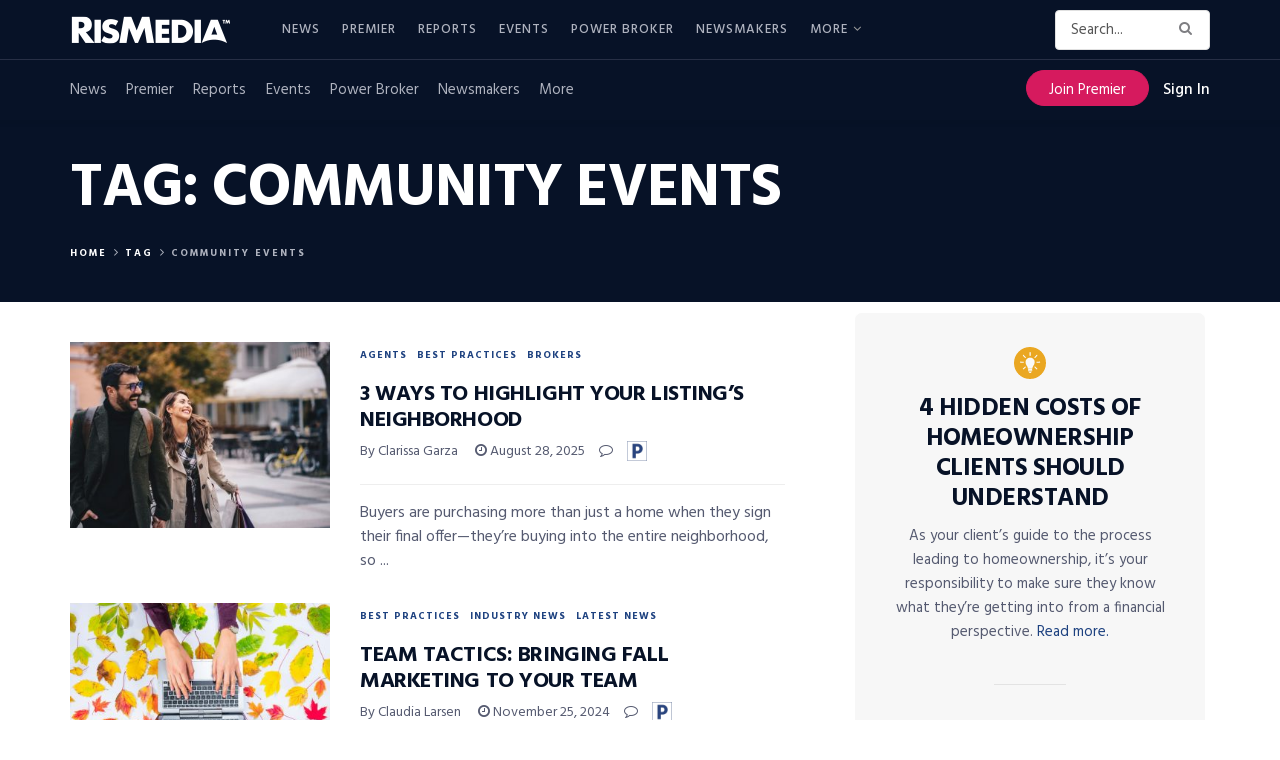

--- FILE ---
content_type: text/html; charset=UTF-8
request_url: https://www.rismedia.com/tag/community-events/
body_size: 47538
content:
<!doctype html>
<!--[if lt IE 7]> <html class="no-js lt-ie9 lt-ie8 lt-ie7" lang="en-US"> <![endif]-->
<!--[if IE 7]>    <html class="no-js lt-ie9 lt-ie8" lang="en-US"> <![endif]-->
<!--[if IE 8]>    <html class="no-js lt-ie9" lang="en-US"> <![endif]-->
<!--[if IE 9]>    <html class="no-js lt-ie10" lang="en-US"> <![endif]-->
<!--[if gt IE 8]><!--> <html class="no-js" lang="en-US"> <!--<![endif]-->
<head>

    <meta http-equiv="Content-Type" content="text/html; charset=UTF-8" />
    <meta name='viewport' content='width=device-width, initial-scale=1, user-scalable=yes' />
    <link rel="profile" href="http://gmpg.org/xfn/11" />
    <link rel="pingback" href="https://www.rismedia.com/xmlrpc.php" />
    <script>let sHash = window.location.hash;if(sHash){if(sHash.includes('elementor')&&sHash.includes('lightbox')&&sHash.includes('settings')){window.location.replace(window.location.pathname);}}</script>
    <meta name='robots' content='index, follow, max-image-preview:large, max-snippet:-1, max-video-preview:-1' />
<meta property="og:type" content="website">
<meta property="og:title" content="3 Ways to Highlight Your Listing’s Neighborhood">
<meta property="og:site_name" content="RISMedia">
<meta property="og:description" content="Buyers are purchasing more than just a home when they sign their final offer—they’re buying into the entire neighborhood, so">
<meta property="og:url" content="https://www.rismedia.com/tag/community-events">
<meta property="og:locale" content="en_US">
<meta property="og:image" content="https://www.rismedia.com/wp-content/uploads/2025/08/young_couple_walking_neighborhood_iStock-1279353946.jpg">
<meta property="og:image:height" content="759">
<meta property="og:image:width" content="1140">
<meta name="twitter:card" content="summary">
<meta name="twitter:url" content="https://www.rismedia.com/tag/community-events">
<meta name="twitter:title" content="3 Ways to Highlight Your Listing’s Neighborhood">
<meta name="twitter:description" content="Buyers are purchasing more than just a home when they sign their final offer—they’re buying into the entire neighborhood, so">
<meta name="twitter:image:src" content="https://www.rismedia.com/wp-content/uploads/2025/08/young_couple_walking_neighborhood_iStock-1279353946.jpg">
<meta name="twitter:image:width" content="1140">
<meta name="twitter:image:height" content="759">
<meta name="twitter:site" content="https://twitter.com/RISMediaUpdates">
			<script type="text/javascript">
              var jnews_ajax_url = '/?ajax-request=jnews'
			</script>
			<script type="text/javascript">;window.jnews=window.jnews||{},window.jnews.library=window.jnews.library||{},window.jnews.library=function(){"use strict";var t=this;t.win=window,t.doc=document,t.globalBody=t.doc.getElementsByTagName("body")[0],t.globalBody=t.globalBody?t.globalBody:t.doc,t.win.jnewsDataStorage=t.win.jnewsDataStorage||{_storage:new WeakMap,put:function(t,e,n){this._storage.has(t)||this._storage.set(t,new Map),this._storage.get(t).set(e,n)},get:function(t,e){return this._storage.get(t).get(e)},has:function(t,e){return this._storage.has(t)&&this._storage.get(t).has(e)},remove:function(t,e){var n=this._storage.get(t).delete(e);return 0===!this._storage.get(t).size&&this._storage.delete(t),n}},t.windowWidth=function(){return t.win.innerWidth||t.docEl.clientWidth||t.globalBody.clientWidth},t.windowHeight=function(){return t.win.innerHeight||t.docEl.clientHeight||t.globalBody.clientHeight},t.requestAnimationFrame=t.win.requestAnimationFrame||t.win.webkitRequestAnimationFrame||t.win.mozRequestAnimationFrame||t.win.msRequestAnimationFrame||window.oRequestAnimationFrame||function(t){return setTimeout(t,1e3/60)},t.cancelAnimationFrame=t.win.cancelAnimationFrame||t.win.webkitCancelAnimationFrame||t.win.webkitCancelRequestAnimationFrame||t.win.mozCancelAnimationFrame||t.win.msCancelRequestAnimationFrame||t.win.oCancelRequestAnimationFrame||function(t){clearTimeout(t)},t.classListSupport="classList"in document.createElement("_"),t.hasClass=t.classListSupport?function(t,e){return t.classList.contains(e)}:function(t,e){return t.className.indexOf(e)>=0},t.addClass=t.classListSupport?function(e,n){t.hasClass(e,n)||e.classList.add(n)}:function(e,n){t.hasClass(e,n)||(e.className+=" "+n)},t.removeClass=t.classListSupport?function(e,n){t.hasClass(e,n)&&e.classList.remove(n)}:function(e,n){t.hasClass(e,n)&&(e.className=e.className.replace(n,""))},t.objKeys=function(t){var e=[];for(var n in t)Object.prototype.hasOwnProperty.call(t,n)&&e.push(n);return e},t.isObjectSame=function(t,e){var n=!0;return JSON.stringify(t)!==JSON.stringify(e)&&(n=!1),n},t.extend=function(){for(var t,e,n,i=arguments[0]||{},o=1,a=arguments.length;o<a;o++)if(null!==(t=arguments[o]))for(e in t)i!==(n=t[e])&&void 0!==n&&(i[e]=n);return i},t.dataStorage=t.win.jnewsDataStorage,t.isVisible=function(t){return 0!==t.offsetWidth&&0!==t.offsetHeight||t.getBoundingClientRect().length},t.getHeight=function(t){return t.offsetHeight||t.clientHeight||t.getBoundingClientRect().height},t.getWidth=function(t){return t.offsetWidth||t.clientWidth||t.getBoundingClientRect().width},t.supportsPassive=!1;try{var e=Object.defineProperty({},"passive",{get:function(){t.supportsPassive=!0}});"createEvent"in t.doc?t.win.addEventListener("test",null,e):"fireEvent"in t.doc&&t.win.attachEvent("test",null)}catch(t){}t.passiveOption=!!t.supportsPassive&&{passive:!0},t.addEvents=function(e,n,i){for(var o in n){var a=["touchstart","touchmove"].indexOf(o)>=0&&!i&&t.passiveOption;"createEvent"in t.doc?e.addEventListener(o,n[o],a):"fireEvent"in t.doc&&e.attachEvent("on"+o,n[o])}},t.removeEvents=function(e,n){for(var i in n)"createEvent"in t.doc?e.removeEventListener(i,n[i]):"fireEvent"in t.doc&&e.detachEvent("on"+i,n[i])},t.triggerEvents=function(e,n,i){var o;i=i||{detail:null};return"createEvent"in t.doc?(!(o=t.doc.createEvent("CustomEvent")||new CustomEvent(n)).initCustomEvent||o.initCustomEvent(n,!0,!1,i),void e.dispatchEvent(o)):"fireEvent"in t.doc?((o=t.doc.createEventObject()).eventType=n,void e.fireEvent("on"+o.eventType,o)):void 0},t.getParents=function(e,n){void 0===n&&(n=t.doc);for(var i=[],o=e.parentNode,a=!1;!a;)if(o){var s=o;s.querySelectorAll(n).length?a=!0:(i.push(s),o=s.parentNode)}else i=[],a=!0;return i},t.forEach=function(t,e,n){for(var i=0,o=t.length;i<o;i++)e.call(n,t[i],i)},t.getText=function(t){return t.innerText||t.textContent},t.setText=function(t,e){var n="object"==typeof e?e.innerText||e.textContent:e;t.innerText&&(t.innerText=n),t.textContent&&(t.textContent=n)},t.httpBuildQuery=function(e){return t.objKeys(e).reduce(function e(n){var i=arguments.length>1&&void 0!==arguments[1]?arguments[1]:null;return function(o,a){var s=n[a];a=encodeURIComponent(a);var r=i?"".concat(i,"[").concat(a,"]"):a;return null==s||"function"==typeof s?(o.push("".concat(r,"=")),o):["number","boolean","string"].includes(typeof s)?(o.push("".concat(r,"=").concat(encodeURIComponent(s))),o):(o.push(t.objKeys(s).reduce(e(s,r),[]).join("&")),o)}}(e),[]).join("&")},t.scrollTo=function(e,n,i){function o(t,e,n){this.start=this.position(),this.change=t-this.start,this.currentTime=0,this.increment=20,this.duration=void 0===n?500:n,this.callback=e,this.finish=!1,this.animateScroll()}return Math.easeInOutQuad=function(t,e,n,i){return(t/=i/2)<1?n/2*t*t+e:-n/2*(--t*(t-2)-1)+e},o.prototype.stop=function(){this.finish=!0},o.prototype.move=function(e){t.doc.documentElement.scrollTop=e,t.globalBody.parentNode.scrollTop=e,t.globalBody.scrollTop=e},o.prototype.position=function(){return t.doc.documentElement.scrollTop||t.globalBody.parentNode.scrollTop||t.globalBody.scrollTop},o.prototype.animateScroll=function(){this.currentTime+=this.increment;var e=Math.easeInOutQuad(this.currentTime,this.start,this.change,this.duration);this.move(e),this.currentTime<this.duration&&!this.finish?t.requestAnimationFrame.call(t.win,this.animateScroll.bind(this)):this.callback&&"function"==typeof this.callback&&this.callback()},new o(e,n,i)},t.unwrap=function(e){var n,i=e;t.forEach(e,(function(t,e){n?n+=t:n=t})),i.replaceWith(n)},t.performance={start:function(t){performance.mark(t+"Start")},stop:function(t){performance.mark(t+"End"),performance.measure(t,t+"Start",t+"End")}},t.fps=function(){var e=0,n=0,i=0;!function(){var o=e=0,a=0,s=0,r=document.getElementById("fpsTable"),c=function(e){void 0===document.getElementsByTagName("body")[0]?t.requestAnimationFrame.call(t.win,(function(){c(e)})):document.getElementsByTagName("body")[0].appendChild(e)};null===r&&((r=document.createElement("div")).style.position="fixed",r.style.top="120px",r.style.left="10px",r.style.width="100px",r.style.height="20px",r.style.border="1px solid black",r.style.fontSize="11px",r.style.zIndex="100000",r.style.backgroundColor="white",r.id="fpsTable",c(r));var l=function(){i++,n=Date.now(),(a=(i/(s=(n-e)/1e3)).toPrecision(2))!=o&&(o=a,r.innerHTML=o+"fps"),1<s&&(e=n,i=0),t.requestAnimationFrame.call(t.win,l)};l()}()},t.instr=function(t,e){for(var n=0;n<e.length;n++)if(-1!==t.toLowerCase().indexOf(e[n].toLowerCase()))return!0},t.winLoad=function(e,n){function i(i){if("complete"===t.doc.readyState||"interactive"===t.doc.readyState)return!i||n?setTimeout(e,n||1):e(i),1}i()||t.addEvents(t.win,{load:i})},t.docReady=function(e,n){function i(i){if("complete"===t.doc.readyState||"interactive"===t.doc.readyState)return!i||n?setTimeout(e,n||1):e(i),1}i()||t.addEvents(t.doc,{DOMContentLoaded:i})},t.fireOnce=function(){t.docReady((function(){t.assets=t.assets||[],t.assets.length&&(t.boot(),t.load_assets())}),50)},t.boot=function(){t.length&&t.doc.querySelectorAll("style[media]").forEach((function(t){"not all"==t.getAttribute("media")&&t.removeAttribute("media")}))},t.create_js=function(e,n){var i=t.doc.createElement("script");switch(i.setAttribute("src",e),n){case"defer":i.setAttribute("defer",!0);break;case"async":i.setAttribute("async",!0);break;case"deferasync":i.setAttribute("defer",!0),i.setAttribute("async",!0)}t.globalBody.appendChild(i)},t.load_assets=function(){"object"==typeof t.assets&&t.forEach(t.assets.slice(0),(function(e,n){var i="";e.defer&&(i+="defer"),e.async&&(i+="async"),t.create_js(e.url,i);var o=t.assets.indexOf(e);o>-1&&t.assets.splice(o,1)})),t.assets=jnewsoption.au_scripts=window.jnewsads=[]},t.docReady((function(){t.globalBody=t.globalBody==t.doc?t.doc.getElementsByTagName("body")[0]:t.globalBody,t.globalBody=t.globalBody?t.globalBody:t.doc}))},window.jnews.library=new window.jnews.library;</script>
	<!-- This site is optimized with the Yoast SEO plugin v17.3 - https://yoast.com/wordpress/plugins/seo/ -->
	<title>Community Events Archives &mdash; RISMedia</title>
	<link rel="canonical" href="https://www.rismedia.com/tag/community-events/" />
	<meta name="twitter:card" content="summary_large_image" />
	<meta name="twitter:title" content="Community Events Archives &mdash; RISMedia" />
	<meta name="twitter:site" content="@rismediaupdates" />
	<!-- / Yoast SEO plugin. -->


<link rel='dns-prefetch' href='//fonts.googleapis.com' />
<link rel='dns-prefetch' href='//s.w.org' />
<link rel='preconnect' href='https://fonts.gstatic.com' />
<link rel="alternate" type="application/rss+xml" title="RISMedia &raquo; Feed" href="https://www.rismedia.com/feed/" />
<link rel="alternate" type="application/rss+xml" title="RISMedia &raquo; Comments Feed" href="https://www.rismedia.com/comments/feed/" />
<link rel="alternate" type="application/rss+xml" title="RISMedia &raquo; Community Events Tag Feed" href="https://www.rismedia.com/tag/community-events/feed/" />
		<script type="text/javascript">
			window._wpemojiSettings = {"baseUrl":"https:\/\/s.w.org\/images\/core\/emoji\/13.1.0\/72x72\/","ext":".png","svgUrl":"https:\/\/s.w.org\/images\/core\/emoji\/13.1.0\/svg\/","svgExt":".svg","source":{"concatemoji":"https:\/\/www.rismedia.com\/wp-includes\/js\/wp-emoji-release.min.js?ver=5.8"}};
			!function(e,a,t){var n,r,o,i=a.createElement("canvas"),p=i.getContext&&i.getContext("2d");function s(e,t){var a=String.fromCharCode;p.clearRect(0,0,i.width,i.height),p.fillText(a.apply(this,e),0,0);e=i.toDataURL();return p.clearRect(0,0,i.width,i.height),p.fillText(a.apply(this,t),0,0),e===i.toDataURL()}function c(e){var t=a.createElement("script");t.src=e,t.defer=t.type="text/javascript",a.getElementsByTagName("head")[0].appendChild(t)}for(o=Array("flag","emoji"),t.supports={everything:!0,everythingExceptFlag:!0},r=0;r<o.length;r++)t.supports[o[r]]=function(e){if(!p||!p.fillText)return!1;switch(p.textBaseline="top",p.font="600 32px Arial",e){case"flag":return s([127987,65039,8205,9895,65039],[127987,65039,8203,9895,65039])?!1:!s([55356,56826,55356,56819],[55356,56826,8203,55356,56819])&&!s([55356,57332,56128,56423,56128,56418,56128,56421,56128,56430,56128,56423,56128,56447],[55356,57332,8203,56128,56423,8203,56128,56418,8203,56128,56421,8203,56128,56430,8203,56128,56423,8203,56128,56447]);case"emoji":return!s([10084,65039,8205,55357,56613],[10084,65039,8203,55357,56613])}return!1}(o[r]),t.supports.everything=t.supports.everything&&t.supports[o[r]],"flag"!==o[r]&&(t.supports.everythingExceptFlag=t.supports.everythingExceptFlag&&t.supports[o[r]]);t.supports.everythingExceptFlag=t.supports.everythingExceptFlag&&!t.supports.flag,t.DOMReady=!1,t.readyCallback=function(){t.DOMReady=!0},t.supports.everything||(n=function(){t.readyCallback()},a.addEventListener?(a.addEventListener("DOMContentLoaded",n,!1),e.addEventListener("load",n,!1)):(e.attachEvent("onload",n),a.attachEvent("onreadystatechange",function(){"complete"===a.readyState&&t.readyCallback()})),(n=t.source||{}).concatemoji?c(n.concatemoji):n.wpemoji&&n.twemoji&&(c(n.twemoji),c(n.wpemoji)))}(window,document,window._wpemojiSettings);
		</script>
		<style type="text/css">
img.wp-smiley,
img.emoji {
	display: inline !important;
	border: none !important;
	box-shadow: none !important;
	height: 1em !important;
	width: 1em !important;
	margin: 0 .07em !important;
	vertical-align: -0.1em !important;
	background: none !important;
	padding: 0 !important;
}
</style>
	<link rel='stylesheet' id='wp-block-library-css'  href='https://www.rismedia.com/wp-includes/css/dist/block-library/style.min.css?ver=5.8' type='text/css' media='all' />
<link rel='stylesheet' id='ai-aos-css'  href='https://www.rismedia.com/wp-content/plugins/ad-inserter-pro/includes/aos/ai-aos.css?ver=2.7.4' type='text/css' media='all' />
<link rel='stylesheet' id='wpos-slick-style-css'  href='https://www.rismedia.com/wp-content/plugins/wp-responsive-recent-post-slider/assets/css/slick.css?ver=3.6.2' type='text/css' media='all' />
<link rel='stylesheet' id='wppsac-public-style-css'  href='https://www.rismedia.com/wp-content/plugins/wp-responsive-recent-post-slider/assets/css/recent-post-style.css?ver=3.6.2' type='text/css' media='all' />
<link rel='stylesheet' id='d60cb03f3-css'  href='https://www.rismedia.com/wp-content/uploads/essential-addons-elementor/734e5f942.min.css?ver=1768545422' type='text/css' media='all' />
<link rel='stylesheet' id='issuem-leaky-paywall-css'  href='https://www.rismedia.com/wp-content/plugins/leaky-paywall//css/issuem-leaky-paywall.css?ver=4.21.2' type='text/css' media='all' />
<link rel='stylesheet' id='leaky-paywall-trials-css'  href='https://www.rismedia.com/wp-content/plugins/leaky-paywall-trials//css/style.css?ver=1.9.0' type='text/css' media='all' />
<link rel='stylesheet' id='leaky-paywall-coupons-css-css'  href='https://www.rismedia.com/wp-content/plugins/leaky-paywall-coupons//css/leaky-paywall-coupons.css?ver=2.2.1' type='text/css' media='all' />
<link rel='stylesheet' id='jnews-parent-style-css'  href='https://www.rismedia.com/wp-content/themes/jnews/style.css?ver=1.0.1' type='text/css' media='all' />
<link rel='stylesheet' id='jeg_customizer_font-css'  href='//fonts.googleapis.com/css?family=Hind%3Aregular%2C700&#038;display=swap&#038;ver=1.2.6' type='text/css' media='all' />
<link rel='stylesheet' id='jnews-frontend-css'  href='https://www.rismedia.com/wp-content/themes/jnews/assets/dist/frontend.min.css?ver=1.0.1' type='text/css' media='all' />
<link rel='stylesheet' id='jnews-elementor-css'  href='https://www.rismedia.com/wp-content/themes/jnews/assets/css/elementor-frontend.css?ver=1.0.1' type='text/css' media='all' />
<link rel='stylesheet' id='jnews-style-css'  href='https://www.rismedia.com/wp-content/themes/jnews-child/style.css?ver=1.0.1' type='text/css' media='all' />
<link rel='stylesheet' id='jnews-darkmode-css'  href='https://www.rismedia.com/wp-content/themes/jnews/assets/css/darkmode.css?ver=1.0.1' type='text/css' media='all' />
<link rel='stylesheet' id='jnews-scheme-css'  href='https://www.rismedia.com/wp-content/themes/jnews/data/import/newsplus/scheme.css?ver=1.0.1' type='text/css' media='all' />
<link rel='stylesheet' id='jnews-select-share-css'  href='https://www.rismedia.com/wp-content/plugins/jnews-social-share/assets/css/plugin.css' type='text/css' media='all' />
<script type='text/javascript' src='https://www.rismedia.com/wp-includes/js/jquery/jquery.min.js?ver=3.6.0' id='jquery-core-js'></script>
<script type='text/javascript' src='https://www.rismedia.com/wp-includes/js/jquery/jquery-migrate.min.js?ver=3.3.2' id='jquery-migrate-js'></script>
<script type='text/javascript' src='https://www.rismedia.com/wp-content/plugins/leaky-paywall-registration-redirect/js/leaky-paywall-registration-redirect.js?ver=1.3.2' id='lp_registration_redirect-js'></script>
<script type='text/javascript' src='https://www.rismedia.com/wp-content/themes/jnews-child/assets/js/ga-helpers.js?ver=1.0' id='ga-helpers-js'></script>
<script type='text/javascript' src='https://www.rismedia.com/wp-content/themes/jnews-child/assets/js/ct-helpers.js?ver=1.0' id='ct-helpers-js'></script>
<link rel="EditURI" type="application/rsd+xml" title="RSD" href="https://www.rismedia.com/xmlrpc.php?rsd" />
<link rel="wlwmanifest" type="application/wlwmanifest+xml" href="https://www.rismedia.com/wp-includes/wlwmanifest.xml" /> 
<meta name="generator" content="WordPress 5.8" />
<meta name="cdp-version" content="1.4.9" /><script type='text/javascript'>

        var premiumCookieExists = false;

        if (document.cookie.split(';').some((item) => item.trim().startsWith('premium_subscriber'))) {
            premiumCookieExists = true;
        }
        
    </script>

<!-- This site is optimized with the Schema plugin v1.7.9.6 - https://schema.press -->
<script type="application/ld+json">{"@context":"https:\/\/schema.org\/","@type":"CollectionPage","headline":"Community Events Tag","description":"","url":"https:\/\/www.rismedia.com\/tag\/agent-advice\/","sameAs":[],"hasPart":[{"@context":"https:\/\/schema.org\/","@type":"BlogPosting","mainEntityOfPage":{"@type":"WebPage","@id":"https:\/\/www.rismedia.com\/2025\/08\/28\/listing-showing-neighborhood-highlight-local-spots\/"},"url":"https:\/\/www.rismedia.com\/2025\/08\/28\/listing-showing-neighborhood-highlight-local-spots\/","headline":"%%title%% %%sep%% %%sitename%%","datePublished":"2025-08-28T14:16:28-04:00","dateModified":"2025-09-03T14:01:26-04:00","publisher":{"@type":"Organization","@id":"https:\/\/www.rismedia.com\/#organization","name":"RISMedia","logo":{"@type":"ImageObject","url":"https:\/\/www.rismedia.com\/wp-content\/uploads\/2018\/09\/Logo_518-1.jpg","width":600,"height":60}},"image":{"@type":"ImageObject","url":"https:\/\/www.rismedia.com\/wp-content\/uploads\/2025\/08\/young_couple_walking_neighborhood_iStock-1279353946.jpg","width":1140,"height":759},"articleSection":"Agents","keywords":"Agent Advice, Bike Score, Business Development, Community Events, Feature, Local Favorites, Neighborhood Events, Sunday Showcase, Transit Score, Walkability Score","description":"Buyers purchase more than just a home—they’re investing in a neighborhood. Highlight local favorites to help buyers picture their future.","author":{"@type":"Person","name":"Clarissa Garza","url":"https:\/\/www.rismedia.com\/author\/clarissagarza\/","image":{"@type":"ImageObject","url":"https:\/\/secure.gravatar.com\/avatar\/ad850154a5b8c68c983dd279f627becc?s=96&d=mm&r=g","height":96,"width":96}}},{"@context":"https:\/\/schema.org\/","@type":"BlogPosting","mainEntityOfPage":{"@type":"WebPage","@id":"https:\/\/www.rismedia.com\/2024\/11\/25\/team-tactics-bringing-fall-marketing-to-your-team\/"},"url":"https:\/\/www.rismedia.com\/2024\/11\/25\/team-tactics-bringing-fall-marketing-to-your-team\/","headline":"Team Tactics: Bringing Fall Marketing to Your Team","datePublished":"2024-11-25T10:54:37-05:00","dateModified":"2024-11-25T10:54:37-05:00","publisher":{"@type":"Organization","@id":"https:\/\/www.rismedia.com\/#organization","name":"RISMedia","logo":{"@type":"ImageObject","url":"https:\/\/www.rismedia.com\/wp-content\/uploads\/2018\/09\/Logo_518-1.jpg","width":600,"height":60}},"image":{"@type":"ImageObject","url":"https:\/\/www.rismedia.com\/wp-content\/uploads\/2024\/11\/TeamTactics_Seasonal-Marketing_1063814066.jpg","width":1140,"height":758},"articleSection":"Best Practices","keywords":"Community Events, Events, Fall Marketing, Marketing, Real Estate Business Development, Real Estate Marketing, Real Estate Teams, REALTOR® Advice, Seasonal Marketing, Social Media Marketing, Team Tactics, Webinars, Workshops","description":"While it might be an extra effort, the power of fall marketing cannot be denied when it comes to bringing in clientele.","author":{"@type":"Person","name":"Claudia Larsen","url":"https:\/\/www.rismedia.com\/author\/clarsenrismedia-com\/","image":{"@type":"ImageObject","url":"https:\/\/secure.gravatar.com\/avatar\/ecf382617a17e2ac6fc1b987ab7c4b78?s=96&d=mm&r=g","height":96,"width":96}}},{"@context":"https:\/\/schema.org\/","@type":"BlogPosting","mainEntityOfPage":{"@type":"WebPage","@id":"https:\/\/www.rismedia.com\/2024\/10\/01\/social-skills-fall-into-seasonal-marketing\/"},"url":"https:\/\/www.rismedia.com\/2024\/10\/01\/social-skills-fall-into-seasonal-marketing\/","headline":"Social Skills: Fall Into Seasonal Marketing","datePublished":"2024-10-01T15:52:43-04:00","dateModified":"2024-10-01T16:30:48-04:00","publisher":{"@type":"Organization","@id":"https:\/\/www.rismedia.com\/#organization","name":"RISMedia","logo":{"@type":"ImageObject","url":"https:\/\/www.rismedia.com\/wp-content\/uploads\/2018\/09\/Logo_518-1.jpg","width":600,"height":60}},"image":{"@type":"ImageObject","url":"https:\/\/www.rismedia.com\/wp-content\/uploads\/2024\/10\/Social-Skills-Fall-Into-Seasonal-Marketing-1178860232-scaled.jpg","width":2560,"height":1829},"articleSection":"Agents","keywords":"Community Events, Events, Fall Marketing, Feature, Marketing, Real Estate Business Development, Real Estate Marketing, REALTOR® Advice, Seasonal Marketing, Social Media Marketing, Social Skills, Webinars, Workshops","description":"Now that fall has arrived, jumping into piles of leaves can wait—it’s time to bring that Autumn flair to your marketing efforts.","author":{"@type":"Person","name":"Claudia Larsen","url":"https:\/\/www.rismedia.com\/author\/clarsenrismedia-com\/","image":{"@type":"ImageObject","url":"https:\/\/secure.gravatar.com\/avatar\/ecf382617a17e2ac6fc1b987ab7c4b78?s=96&d=mm&r=g","height":96,"width":96}}},{"@context":"https:\/\/schema.org\/","@type":"BlogPosting","mainEntityOfPage":{"@type":"WebPage","@id":"https:\/\/www.rismedia.com\/2023\/10\/10\/social-skills-get-spooky-connect-with-your-community\/"},"url":"https:\/\/www.rismedia.com\/2023\/10\/10\/social-skills-get-spooky-connect-with-your-community\/","headline":"Social Skills: Get Spooky to Connect With Your Community","datePublished":"2023-10-10T12:43:57-04:00","dateModified":"2024-10-22T15:34:56-04:00","publisher":{"@type":"Organization","@id":"https:\/\/www.rismedia.com\/#organization","name":"RISMedia","logo":{"@type":"ImageObject","url":"https:\/\/www.rismedia.com\/wp-content\/uploads\/2018\/09\/Logo_518-1.jpg","width":600,"height":60}},"image":{"@type":"ImageObject","url":"https:\/\/www.rismedia.com\/wp-content\/uploads\/2023\/10\/halloween_iStock-2164264724.jpg","width":1140,"height":760},"articleSection":"Best Practices","keywords":"Community Engagement, Community Events, Halloween, Local Community, Real Estate Business Development, Real Estate Marketing, REALTOR® Advice, Social Skills","description":"The Halloween season is here and it’s a perfect opportunity to connect with your local community by embracing the spooky holiday spirit.","author":{"@type":"Person","name":"Claudia Larsen","url":"https:\/\/www.rismedia.com\/author\/clarsenrismedia-com\/","image":{"@type":"ImageObject","url":"https:\/\/secure.gravatar.com\/avatar\/ecf382617a17e2ac6fc1b987ab7c4b78?s=96&d=mm&r=g","height":96,"width":96}}}]}</script>

        <script src="https://www.google.com/recaptcha/api.js?render=6LdLTnUfAAAAABl8qabnUl8KVFC2TrDP6F2h9uQr"></script>
        <script>
            jQuery( document ).ready( function()
            {
                let formLP = document.getElementById( 'leaky-paywall-payment-form' );

                if ( formLP !== null )
                {
                    let btnNext = jQuery( '#leaky-paywall-registration-next' );

                    grecaptcha.ready( function()
                    {

                        function onSubmit(callback) {
                            grecaptcha.execute( '6LdLTnUfAAAAABl8qabnUl8KVFC2TrDP6F2h9uQr',
                                {
                                    action: 'register'
                                } ).then( function ( sToken )
                            {
                                console.log( 'token: ' + sToken );

                                // Set recaptcha response
                                let recaptchaResponse = document.getElementById( 'recaptcha-response' );
                                if ( recaptchaResponse !== null )
                                {
                                    recaptchaResponse.value = sToken;
                                }

                                callback();
                            } );
                        }

                        if (!btnNext.length) {
                            jQuery(formLP).on('submit', function(e) {
                                e.preventDefault();
                                onSubmit(function() {
                                    formLP.submit();
                                });
                            });
                        } else {
                            // Get button events
                            let objEvents = jQuery._data( btnNext.get(0), 'events');

                            // Set original click handler
                            let fnOriginalClick = objEvents.click[0].handler;

                            // Unbind original click handler and set new one
                            btnNext.unbind().on( 'click', function( objEvent )
                            {
                                onSubmit(function() {
                                    // Call original click handler
                                    if ( fnOriginalClick !== null )
                                    {
                                        fnOriginalClick.call( btnNext, objEvent );
                                    }
                                });
                            } );
                        }
                    } );
                }
            } );
        </script>
        <style>
            .grecaptcha-badge {
                visibility: hidden;
            }
        </style>
        <script type="text/javascript" src="https://use.typekit.net/mpz6ron.js"></script>
                 <script>try{Typekit.load({ async: true });}catch(e){}</script><script type='application/ld+json'>{"@context":"http:\/\/schema.org","@type":"Organization","@id":"https:\/\/www.rismedia.com\/#organization","url":"https:\/\/www.rismedia.com\/","name":"","logo":{"@type":"ImageObject","url":""},"sameAs":["https:\/\/www.facebook.com\/rismedia\/","https:\/\/twitter.com\/RISMediaUpdates","https:\/\/www.instagram.com\/rismediaupdates\/","https:\/\/www.pinterest.com\/rismedia\/","https:\/\/www.linkedin.com\/company\/rismedia\/"]}</script>
<script type='application/ld+json'>{"@context":"http:\/\/schema.org","@type":"WebSite","@id":"https:\/\/www.rismedia.com\/#website","url":"https:\/\/www.rismedia.com\/","name":"","potentialAction":{"@type":"SearchAction","target":"https:\/\/www.rismedia.com\/?s={search_term_string}","query-input":"required name=search_term_string"}}</script>
<link rel="icon" href="https://www.rismedia.com/wp-content/uploads/2021/10/cropped-favicon-32x32.png" sizes="32x32" />
<link rel="icon" href="https://www.rismedia.com/wp-content/uploads/2021/10/cropped-favicon-192x192.png" sizes="192x192" />
<link rel="apple-touch-icon" href="https://www.rismedia.com/wp-content/uploads/2021/10/cropped-favicon-180x180.png" />
<meta name="msapplication-TileImage" content="https://www.rismedia.com/wp-content/uploads/2021/10/cropped-favicon-270x270.png" />

        <script type='text/javascript'>
            let sChannelNagError = '';
            let sChannelNagErrorData = '';

            document.addEventListener( 'DOMContentLoaded', function ()
            {
                let data = {
                    'action': 'header_injection',
                    'page': 'listing-showing-neighborhood-highlight-local-spots',
                    'qstring': window.location.search
                };
                
                jQuery.post( 'https://www.rismedia.com/wp-admin/admin-ajax.php', data, function( response )
                {
                    response = JSON.parse( response );
                    let showAds = response?.showAds;
                    let showInterstitial = response?.showInterstitial;
                    let showSticky = response?.showSticky;

                    window.googletag = window.googletag || {cmd: []};

                    let interstitialSlot, 
                        staticSlot1,
                        staticSlot2,
                        leaderBoardSlot,
                        stickyAd;

                    let post_tt_date = null;
                    let targetECCFriendly = 0;
                    let bIsHome = ( window.location.pathname === '/' );

                    //console.log( 'homepage: ' + bIsHome );

                    if ( 0 == 1 )
                    {
                        console.log( 'tt: ' + 0 );
                        var post_tt = 0;
                        var post_date_string = post_tt.toString();

                        var post_date_year = post_date_string.substring(0,4);
                        var post_date_month = post_date_string.substring(4,6);
                        var post_date_day = post_date_string.substring(6);
                        post_tt_date = post_date_year + '-' + post_date_month + '-' + post_date_day;

                        console.log( 'post_tt_date_value: ' + post_tt_date );
                    }

                    googletag.cmd.push( function()
                    {
                        googletag.pubads().collapseEmptyDivs();

                        // Primary Square
                        if ( 0 === 1 )
                        {
                            // The Primary Square Ads Slot - TT
                            staticSlot1 = googletag.defineSlot( '/21874503309/National_Premium_Square', [300, 300], 'div-gpt-ad-1629206093107-0' )
                                .addService( googletag.pubads() )
                                .setTargeting( 'team_tuesday_date', post_tt_date );
                        }
                        else if ( bIsHome && 0 === 1 )
                        {
                            // The Primary Square Ads Slot - Home takeover
                            staticSlot1 = googletag.defineSlot( '/21874503309/primary_square_homepage_takeover', [300, 300], 'div-gpt-ad-1629206093107-0' )
                                .addService( googletag.pubads() );
                        }
                        else if ( 0 === 1 )
                        {
                            // The Primary Square Ads Slot - Website takeover
                            staticSlot1 = googletag.defineSlot( '/21874503309/primary_square_website_takeover', [300, 300], 'div-gpt-ad-1629206093107-0' )
                                .addService( googletag.pubads() );
                        }
                        else
                        {
                            // The Primary Square Ads Slot - Default
                            staticSlot1 = googletag.defineSlot( '/21874503309/National_Premium_Square', [300, 300], 'div-gpt-ad-1629206093107-0' )
                                .addService( googletag.pubads() );
                        }

                        // Bottom Leaderboard
                        if ( bIsHome && 0 === 1 )
                        {
                            // The Bottom Leaderboard Ads Slot - Home takeover
                            leaderBoardSlot = googletag.defineSlot( '/21874503309/leaderboard_homepage_takeover', [ [300, 60], [970, 90] ], 'div-gpt-ad-1629211087154-0' )
                                .addService( googletag.pubads() );
                        }
                        else if ( 0 === 1 )
                        {
                            // The Bottom Leaderboard Ads Slot - Website takeover
                            leaderBoardSlot = googletag.defineSlot( '/21874503309/leaderboard_website_takeover', [ [300, 60], [970, 90] ], 'div-gpt-ad-1629211087154-0' )
                                .addService( googletag.pubads() );
                        }
                        else
                        {
                            // The Bottom Leaderboard Ads Slot - Default
                            leaderBoardSlot = googletag.defineSlot( '/21874503309/Leaderboard_970x90', [ [300, 60], [970, 90] ], 'div-gpt-ad-1629211087154-0' )
                                .addService( googletag.pubads() );
                        }

                        // Leaderboard ad size mapping
                        let leaderBoardMapping = googletag.sizeMapping()
                            .addSize( [1024, 120], [970, 90] )
                            .addSize( [320, 80], [300, 60] )
                            .addSize( [0, 0], [] )
                            .build();

                        leaderBoardSlot.defineSizeMapping( leaderBoardMapping );

                        // Sticky Ad
                        if ( !bIsHome && 0 === 1 && showSticky )
                        {
                            // Sticky Ad Slot - Website takeover
                            stickyAd = googletag.defineSlot( '/21874503309/stickyad_website_takeover', [ [300, 60], [640, 78], [320, 100], [970, 250], [970, 150] ], 'div-gpt-ad-1638218691225-0' )
                                .addService( googletag.pubads() );

                            let stickyAdMapping = googletag.sizeMapping()
                                .addSize( [970, 415], [ [640, 78], [970, 250], [970, 150] ] )
                                .addSize( [310, 480], [ [300, 60], [320, 100] ] )
                                .addSize( [0, 0], [] )
                                .build();
                                
                            stickyAd.defineSizeMapping( stickyAdMapping );

                            googletag.display( 'div-gpt-ad-1638218691225-0' );
                        }

                        if ( showAds )
                        {
                            // The Content Square Ads Slot
                            /*if ( targetECCFriendly == 1 )
                            {
                                // ECC friendly targeting
                                staticSlot2 = googletag.defineSlot( '/21874503309/Content_Square', [300, 300], 'div-gpt-ad-1629208596807-0' )
                                    .setTargeting( "ecc_friendly", "Y" )
                                    .addService(googletag.pubads());
                            }
                            else
                            {*/
                                // Default
                                staticSlot2 = googletag.defineSlot( '/21874503309/Content_Square', [300, 300], 'div-gpt-ad-1629208596807-0' )
                                    .addService(googletag.pubads());
                            //}

                            if ( showInterstitial )
                            {
                                // Interstitial Ad Slot
                                if ( bIsHome && 0 === 1 )
                                {
                                    // Interstitial Ad Slot - Homepage takeover
                                    interstitialSlot = googletag.defineSlot( '/21874503309/interstitial_homepage_takeover', [ [ 300, 300 ], [ 970, 415 ] ], 'div-gpt-ad-1632145416829-0' )
                                        .setCollapseEmptyDiv( true, true );
                                }
                                else if ( 0 === 1 )
                                {
                                    // Interstitial Ad Slot - Website takeover
                                    interstitialSlot = googletag.defineSlot( '/21874503309/interstitial_website_takeover', [ [ 300, 300 ], [ 970, 415 ] ], 'div-gpt-ad-1632145416829-0' )
                                        .setCollapseEmptyDiv( true, true );
                                }
                                else
                                {
                                    // Interstitial Ad Slot - Default
                                    /*if ( targetECCFriendly == 1 )
                                    {
                                        console.log( 'ecc_friendly' );
                                        // Interstitial Ad Slot - ecc friendly targeting
                                        interstitialSlot = googletag.defineSlot( '/21874503309/Interstitials_970x415', [[300, 300], [970, 415]], 'div-gpt-ad-1632145416829-0' )
                                            .setTargeting( "ecc_friendly", "Y" )
                                            .setCollapseEmptyDiv( true, true );
                                    }
                                    else
                                    {*/
                                        // Interstitial Ad Slot - Default
                                        interstitialSlot = googletag.defineSlot( '/21874503309/Interstitials_970x415', [[300, 300], [970, 415]], 'div-gpt-ad-1632145416829-0' )
                                            .setCollapseEmptyDiv( true, true );
                                    //}
                                }

                                // Interstitial Size Mapping
                                let interstitialMapping = googletag.sizeMapping()
                                    .addSize( [970, 415], [970, 415] )
                                    .addSize( [310, 480], [300, 300] )
                                    .addSize( [0, 0], [] )
                                    .build();
                                    
                                interstitialSlot.defineSizeMapping( interstitialMapping );
                                            
                                // Slot returns null if the page or device does not support interstitials.
                                if ( interstitialSlot )
                                {
                                    interstitialSlot.addService( googletag.pubads() );

                                    googletag.pubads().addEventListener( 'slotRenderEnded', function( event )
                                    {
                                        if ( interstitialSlot === event.slot )
                                        {
                                            if ( !event.isEmpty && !event.slot.isEmpty )
                                            {
                                                var interstitialModal = document.getElementById( 'interstitialModal' );

                                                interstitialModal.classList.add( 'is-visible' );

                                                // Close the modal after 20 seconds
                                                setTimeout( function()
                                                {
                                                    interstitialModal.classList.remove( 'is-visible' );
                                                }, 20000 );
                                            }
                                        }
                                    } );
                                }
                            }
                        }
                    
                        googletag.pubads().enableSingleRequest();
                        googletag.enableServices();
                    } );
                    
                    googletag.cmd.push( function()
                    {
                        // /21874503309/National_Premium_Square
                        googletag.display( 'div-gpt-ad-1629206093107-0' );
                        console.log( 'loading premium square' );
                    } );
                    
                    if ( showAds )
                    {
                        googletag.cmd.push( function()
                        { 
                            // /21874503309/Content_Square
                            googletag.display( 'div-gpt-ad-1629208596807-0' );
                            console.log( 'loading content square' );

                            // /21874503309/Leaderboard_970x90
                            googletag.display( 'div-gpt-ad-1629211087154-0' );
                            console.log( 'loading leaderboard' );

                            if ( showInterstitial )
                            {
                                // /21874503309/Interstitial
                                googletag.display( 'div-gpt-ad-1632145416829-0' );
                                console.log('loading interstitial');
                            }
                        });
                    }
                    
                } );
            } );
            
        </script>
        <style id="jeg_dynamic_css" type="text/css" data-type="jeg_custom-css">body { --j-body-color : #555a70; --j-accent-color : #1e4280; --j-alt-color : #1e4280; --j-heading-color : #071227; --j-entry-color : #555a70; --j-entry-link-color : #1e4280; } body,.jeg_newsfeed_list .tns-outer .tns-controls button,.jeg_filter_button,.owl-carousel .owl-nav div,.jeg_readmore,.jeg_hero_style_7 .jeg_post_meta a,.widget_calendar thead th,.widget_calendar tfoot a,.jeg_socialcounter a,.entry-header .jeg_meta_like a,.entry-header .jeg_meta_comment a,.entry-content tbody tr:hover,.entry-content th,.jeg_splitpost_nav li:hover a,#breadcrumbs a,.jeg_author_socials a:hover,.jeg_footer_content a,.jeg_footer_bottom a,.jeg_cartcontent,.woocommerce .woocommerce-breadcrumb a { color : #555a70; } a, .jeg_menu_style_5>li>a:hover, .jeg_menu_style_5>li.sfHover>a, .jeg_menu_style_5>li.current-menu-item>a, .jeg_menu_style_5>li.current-menu-ancestor>a, .jeg_navbar .jeg_menu:not(.jeg_main_menu)>li>a:hover, .jeg_midbar .jeg_menu:not(.jeg_main_menu)>li>a:hover, .jeg_side_tabs li.active, .jeg_block_heading_5 strong, .jeg_block_heading_6 strong, .jeg_block_heading_7 strong, .jeg_block_heading_8 strong, .jeg_subcat_list li a:hover, .jeg_subcat_list li button:hover, .jeg_pl_lg_7 .jeg_thumb .jeg_post_category a, .jeg_pl_xs_2:before, .jeg_pl_xs_4 .jeg_postblock_content:before, .jeg_postblock .jeg_post_title a:hover, .jeg_hero_style_6 .jeg_post_title a:hover, .jeg_sidefeed .jeg_pl_xs_3 .jeg_post_title a:hover, .widget_jnews_popular .jeg_post_title a:hover, .jeg_meta_author a, .widget_archive li a:hover, .widget_pages li a:hover, .widget_meta li a:hover, .widget_recent_entries li a:hover, .widget_rss li a:hover, .widget_rss cite, .widget_categories li a:hover, .widget_categories li.current-cat>a, #breadcrumbs a:hover, .jeg_share_count .counts, .commentlist .bypostauthor>.comment-body>.comment-author>.fn, span.required, .jeg_review_title, .bestprice .price, .authorlink a:hover, .jeg_vertical_playlist .jeg_video_playlist_play_icon, .jeg_vertical_playlist .jeg_video_playlist_item.active .jeg_video_playlist_thumbnail:before, .jeg_horizontal_playlist .jeg_video_playlist_play, .woocommerce li.product .pricegroup .button, .widget_display_forums li a:hover, .widget_display_topics li:before, .widget_display_replies li:before, .widget_display_views li:before, .bbp-breadcrumb a:hover, .jeg_mobile_menu li.sfHover>a, .jeg_mobile_menu li a:hover, .split-template-6 .pagenum, .jeg_mobile_menu_style_5>li>a:hover, .jeg_mobile_menu_style_5>li.sfHover>a, .jeg_mobile_menu_style_5>li.current-menu-item>a, .jeg_mobile_menu_style_5>li.current-menu-ancestor>a { color : #1e4280; } .jeg_menu_style_1>li>a:before, .jeg_menu_style_2>li>a:before, .jeg_menu_style_3>li>a:before, .jeg_side_toggle, .jeg_slide_caption .jeg_post_category a, .jeg_slider_type_1_wrapper .tns-controls button.tns-next, .jeg_block_heading_1 .jeg_block_title span, .jeg_block_heading_2 .jeg_block_title span, .jeg_block_heading_3, .jeg_block_heading_4 .jeg_block_title span, .jeg_block_heading_6:after, .jeg_pl_lg_box .jeg_post_category a, .jeg_pl_md_box .jeg_post_category a, .jeg_readmore:hover, .jeg_thumb .jeg_post_category a, .jeg_block_loadmore a:hover, .jeg_postblock.alt .jeg_block_loadmore a:hover, .jeg_block_loadmore a.active, .jeg_postblock_carousel_2 .jeg_post_category a, .jeg_heroblock .jeg_post_category a, .jeg_pagenav_1 .page_number.active, .jeg_pagenav_1 .page_number.active:hover, input[type="submit"], .btn, .button, .widget_tag_cloud a:hover, .popularpost_item:hover .jeg_post_title a:before, .jeg_splitpost_4 .page_nav, .jeg_splitpost_5 .page_nav, .jeg_post_via a:hover, .jeg_post_source a:hover, .jeg_post_tags a:hover, .comment-reply-title small a:before, .comment-reply-title small a:after, .jeg_storelist .productlink, .authorlink li.active a:before, .jeg_footer.dark .socials_widget:not(.nobg) a:hover .fa, div.jeg_breakingnews_title, .jeg_overlay_slider_bottom_wrapper .tns-controls button, .jeg_overlay_slider_bottom_wrapper .tns-controls button:hover, .jeg_vertical_playlist .jeg_video_playlist_current, .woocommerce span.onsale, .woocommerce #respond input#submit:hover, .woocommerce a.button:hover, .woocommerce button.button:hover, .woocommerce input.button:hover, .woocommerce #respond input#submit.alt, .woocommerce a.button.alt, .woocommerce button.button.alt, .woocommerce input.button.alt, .jeg_popup_post .caption, .jeg_footer.dark input[type="submit"], .jeg_footer.dark .btn, .jeg_footer.dark .button, .footer_widget.widget_tag_cloud a:hover, .jeg_inner_content .content-inner .jeg_post_category a:hover, #buddypress .standard-form button, #buddypress a.button, #buddypress input[type="submit"], #buddypress input[type="button"], #buddypress input[type="reset"], #buddypress ul.button-nav li a, #buddypress .generic-button a, #buddypress .generic-button button, #buddypress .comment-reply-link, #buddypress a.bp-title-button, #buddypress.buddypress-wrap .members-list li .user-update .activity-read-more a, div#buddypress .standard-form button:hover, div#buddypress a.button:hover, div#buddypress input[type="submit"]:hover, div#buddypress input[type="button"]:hover, div#buddypress input[type="reset"]:hover, div#buddypress ul.button-nav li a:hover, div#buddypress .generic-button a:hover, div#buddypress .generic-button button:hover, div#buddypress .comment-reply-link:hover, div#buddypress a.bp-title-button:hover, div#buddypress.buddypress-wrap .members-list li .user-update .activity-read-more a:hover, #buddypress #item-nav .item-list-tabs ul li a:before, .jeg_inner_content .jeg_meta_container .follow-wrapper a { background-color : #1e4280; } .jeg_block_heading_7 .jeg_block_title span, .jeg_readmore:hover, .jeg_block_loadmore a:hover, .jeg_block_loadmore a.active, .jeg_pagenav_1 .page_number.active, .jeg_pagenav_1 .page_number.active:hover, .jeg_pagenav_3 .page_number:hover, .jeg_prevnext_post a:hover h3, .jeg_overlay_slider .jeg_post_category, .jeg_sidefeed .jeg_post.active, .jeg_vertical_playlist.jeg_vertical_playlist .jeg_video_playlist_item.active .jeg_video_playlist_thumbnail img, .jeg_horizontal_playlist .jeg_video_playlist_item.active { border-color : #1e4280; } .jeg_tabpost_nav li.active, .woocommerce div.product .woocommerce-tabs ul.tabs li.active, .jeg_mobile_menu_style_1>li.current-menu-item a, .jeg_mobile_menu_style_1>li.current-menu-ancestor a, .jeg_mobile_menu_style_2>li.current-menu-item::after, .jeg_mobile_menu_style_2>li.current-menu-ancestor::after, .jeg_mobile_menu_style_3>li.current-menu-item::before, .jeg_mobile_menu_style_3>li.current-menu-ancestor::before { border-bottom-color : #1e4280; } .jeg_post_meta .fa, .entry-header .jeg_post_meta .fa, .jeg_review_stars, .jeg_price_review_list { color : #1e4280; } .jeg_share_button.share-float.share-monocrhome a { background-color : #1e4280; } h1,h2,h3,h4,h5,h6,.jeg_post_title a,.entry-header .jeg_post_title,.jeg_hero_style_7 .jeg_post_title a,.jeg_block_title,.jeg_splitpost_bar .current_title,.jeg_video_playlist_title,.gallery-caption,.jeg_push_notification_button>a.button { color : #071227; } .split-template-9 .pagenum, .split-template-10 .pagenum, .split-template-11 .pagenum, .split-template-12 .pagenum, .split-template-13 .pagenum, .split-template-15 .pagenum, .split-template-18 .pagenum, .split-template-20 .pagenum, .split-template-19 .current_title span, .split-template-20 .current_title span { background-color : #071227; } .entry-content .content-inner p, .entry-content .content-inner span, .entry-content .intro-text { color : #555a70; } .entry-content .content-inner a { color : #1e4280; } .jeg_topbar, .jeg_topbar.dark, .jeg_topbar.custom { background : #071227; } .jeg_midbar { height : 60px; } .jeg_midbar, .jeg_midbar.dark { background-color : #071227; border-bottom-width : 1px; border-bottom-color : #272f45; color : #ffffff; } .jeg_midbar a, .jeg_midbar.dark a { color : #ffffff; } .jeg_header .jeg_bottombar.jeg_navbar,.jeg_bottombar .jeg_nav_icon { height : 60px; } .jeg_header .jeg_bottombar.jeg_navbar, .jeg_header .jeg_bottombar .jeg_main_menu:not(.jeg_menu_style_1) > li > a, .jeg_header .jeg_bottombar .jeg_menu_style_1 > li, .jeg_header .jeg_bottombar .jeg_menu:not(.jeg_main_menu) > li > a { line-height : 60px; } .jeg_header .jeg_bottombar.jeg_navbar_wrapper:not(.jeg_navbar_boxed), .jeg_header .jeg_bottombar.jeg_navbar_boxed .jeg_nav_row { background : #071227; } .jeg_header .jeg_bottombar, .jeg_header .jeg_bottombar.jeg_navbar_dark, .jeg_bottombar.jeg_navbar_boxed .jeg_nav_row, .jeg_bottombar.jeg_navbar_dark.jeg_navbar_boxed .jeg_nav_row { border-bottom-width : 0px; } .jeg_header_sticky .jeg_navbar_wrapper:not(.jeg_navbar_boxed), .jeg_header_sticky .jeg_navbar_boxed .jeg_nav_row { background : #071227; } .jeg_header_sticky .jeg_navbar_menuborder .jeg_main_menu > li:not(:last-child), .jeg_header_sticky .jeg_navbar_menuborder .jeg_nav_item, .jeg_navbar_boxed .jeg_nav_row, .jeg_header_sticky .jeg_navbar_menuborder:not(.jeg_navbar_boxed) .jeg_nav_left .jeg_nav_item:first-child { border-color : #071227; } .jeg_stickybar, .jeg_stickybar.dark { color : #ffffff; border-bottom-width : 1px; } .jeg_stickybar a, .jeg_stickybar.dark a { color : #ffffff; } .jeg_stickybar, .jeg_stickybar.dark, .jeg_stickybar.jeg_navbar_boxed .jeg_nav_row { border-bottom-color : #272f45; } .jeg_mobile_midbar, .jeg_mobile_midbar.dark { background : #071227; color : #ffffff; } .jeg_mobile_midbar a, .jeg_mobile_midbar.dark a { color : #ffffff; } .jeg_header .socials_widget > a > i.fa:before { color : #5a5a5a; } .jeg_header .socials_widget.nobg > a > span.jeg-icon svg { fill : #5a5a5a; } .jeg_header .socials_widget > a > span.jeg-icon svg { fill : #5a5a5a; } .jeg_header .jeg_button_1 .btn { background : #d61a5e; color : #ffffff; border-color : #d61a5e; } .jeg_header .jeg_button_1 .btn:hover { background : #d60c56; } .jeg_nav_account, .jeg_navbar .jeg_nav_account .jeg_menu > li > a, .jeg_midbar .jeg_nav_account .jeg_menu > li > a { color : #ffffff; } .jeg_nav_search { width : 64%; } .jeg_header .jeg_search_no_expand .jeg_search_form button.jeg_search_button { color : #7e7e82; } .jeg_header .jeg_search_wrapper.jeg_search_no_expand .jeg_search_form .jeg_search_input { color : #555555; } .jeg_header .jeg_search_no_expand .jeg_search_result { background-color : #ffffff; } .jeg_header .jeg_menu.jeg_main_menu > li > a { color : #afb3bf; } .jeg_header .jeg_menu.jeg_main_menu > li > a:hover, .jeg_header .jeg_menu.jeg_main_menu > li.sfHover > a, .jeg_header .jeg_menu.jeg_main_menu > li > .sf-with-ul:hover:after, .jeg_header .jeg_menu.jeg_main_menu > li.sfHover > .sf-with-ul:after, .jeg_header .jeg_menu_style_4 > li.current-menu-item > a, .jeg_header .jeg_menu_style_4 > li.current-menu-ancestor > a, .jeg_header .jeg_menu_style_5 > li.current-menu-item > a, .jeg_header .jeg_menu_style_5 > li.current-menu-ancestor > a { color : #ffffff; } .jeg_navbar_wrapper .sf-arrows .sf-with-ul:after { color : #afb3bf; } .jeg_navbar_wrapper .jeg_menu li > ul { background : #071227; } .jeg_navbar_wrapper .jeg_menu li > ul li > a { color : #ffffff; } .jeg_navbar_wrapper .jeg_menu li > ul li:hover > a, .jeg_navbar_wrapper .jeg_menu li > ul li.sfHover > a, .jeg_navbar_wrapper .jeg_menu li > ul li.current-menu-item > a, .jeg_navbar_wrapper .jeg_menu li > ul li.current-menu-ancestor > a { background : #1e4280; } .jeg_navbar_wrapper .jeg_menu li > ul li a { border-color : rgba(255,255,255,0.1); } .jnews .jeg_header .jeg_menu.jeg_top_menu > li > a { color : #afb3bf; } .jnews .jeg_header .jeg_menu.jeg_top_menu > li a:hover { color : #ffffff; } .jnews .jeg_top_menu.sf-arrows .sf-with-ul:after { color : #afb3bf; } .jnews .jeg_menu.jeg_top_menu li > ul { background-color : #071227; } .jnews .jeg_menu.jeg_top_menu li > ul, .jnews .jeg_menu.jeg_top_menu li > ul li > a, .jnews .jeg_menu.jeg_top_menu li > ul li:hover > a, .jnews .jeg_menu.jeg_top_menu li > ul li.sfHover > a { color : #afb3bf; } #jeg_off_canvas.dark .jeg_mobile_wrapper, #jeg_off_canvas .jeg_mobile_wrapper { background : #051834; } .jeg_footer_content,.jeg_footer.dark .jeg_footer_content { background-color : #242f68; color : #ffffff; } .jeg_footer .jeg_footer_heading h3,.jeg_footer.dark .jeg_footer_heading h3,.jeg_footer .widget h2,.jeg_footer .footer_dark .widget h2 { color : #ffffff; } .jeg_footer .jeg_footer_content a, .jeg_footer.dark .jeg_footer_content a { color : #ffffff; } .jeg_footer .jeg_footer_content a:hover,.jeg_footer.dark .jeg_footer_content a:hover { color : #ffffff; } .jeg_footer input[type="submit"],.jeg_footer .btn,.jeg_footer .button { color : #ffffff; } .jeg_footer input:not([type="submit"]),.jeg_footer textarea,.jeg_footer select,.jeg_footer.dark input:not([type="submit"]),.jeg_footer.dark textarea,.jeg_footer.dark select { color : #16224a; } .footer_widget.widget_tag_cloud a,.jeg_footer.dark .footer_widget.widget_tag_cloud a { color : #ffffff; } .jeg_footer_bottom,.jeg_footer.dark .jeg_footer_bottom,.jeg_footer_secondary,.jeg_footer.dark .jeg_footer_secondary { background-color : #071227; } .jeg_footer_secondary,.jeg_footer.dark .jeg_footer_secondary,.jeg_footer_bottom,.jeg_footer.dark .jeg_footer_bottom,.jeg_footer_sidecontent .jeg_footer_primary { color : #878d9c; } .jeg_footer_bottom a,.jeg_footer.dark .jeg_footer_bottom a,.jeg_footer_secondary a,.jeg_footer.dark .jeg_footer_secondary a,.jeg_footer_sidecontent .jeg_footer_primary a,.jeg_footer_sidecontent.dark .jeg_footer_primary a { color : #878d9c; } .jeg_read_progress_wrapper .jeg_progress_container .progress-bar { background-color : #afb3bf; } body,input,textarea,select,.chosen-container-single .chosen-single,.btn,.button { font-family: Hind,Helvetica,Arial,sans-serif;font-weight : 400; font-style : normal; font-size: 17;  } .jeg_header, .jeg_mobile_wrapper { font-family: Hind,Helvetica,Arial,sans-serif;font-weight : 700; font-style : normal; font-size: 25; color : #071227;  } .jeg_main_menu > li > a { font-family: Hind,Helvetica,Arial,sans-serif;font-size: 13; color : #ffffff;  } .jeg_post_title, .entry-header .jeg_post_title, .jeg_single_tpl_2 .entry-header .jeg_post_title, .jeg_single_tpl_3 .entry-header .jeg_post_title, .jeg_single_tpl_6 .entry-header .jeg_post_title, .jeg_content .jeg_custom_title_wrapper .jeg_post_title { font-family: Hind,Helvetica,Arial,sans-serif;font-size: 25; color : #071227;  } h3.jeg_block_title, .jeg_footer .jeg_footer_heading h3, .jeg_footer .widget h2, .jeg_tabpost_nav li { font-family: Hind,Helvetica,Arial,sans-serif;font-size: 25; color : #071227;  } .jeg_post_excerpt p, .content-inner p { font-family: Hind,Helvetica,Arial,sans-serif;font-size: 17; color : #555a70;  } .jeg_thumb .jeg_post_category a,.jeg_pl_lg_box .jeg_post_category a,.jeg_pl_md_box .jeg_post_category a,.jeg_postblock_carousel_2 .jeg_post_category a,.jeg_heroblock .jeg_post_category a,.jeg_slide_caption .jeg_post_category a { background-color : #1e4280; } .jeg_overlay_slider .jeg_post_category,.jeg_thumb .jeg_post_category a,.jeg_pl_lg_box .jeg_post_category a,.jeg_pl_md_box .jeg_post_category a,.jeg_postblock_carousel_2 .jeg_post_category a,.jeg_heroblock .jeg_post_category a,.jeg_slide_caption .jeg_post_category a { border-color : #1e4280; } </style><style type="text/css">
					.no_thumbnail .jeg_thumb,
					.thumbnail-container.no_thumbnail {
					    display: none !important;
					}
					.jeg_search_result .jeg_pl_xs_3.no_thumbnail .jeg_postblock_content,
					.jeg_sidefeed .jeg_pl_xs_3.no_thumbnail .jeg_postblock_content,
					.jeg_pl_sm.no_thumbnail .jeg_postblock_content {
					    margin-left: 0;
					}
					.jeg_postblock_11 .no_thumbnail .jeg_postblock_content,
					.jeg_postblock_12 .no_thumbnail .jeg_postblock_content,
					.jeg_postblock_12.jeg_col_3o3 .no_thumbnail .jeg_postblock_content  {
					    margin-top: 0;
					}
					.jeg_postblock_15 .jeg_pl_md_box.no_thumbnail .jeg_postblock_content,
					.jeg_postblock_19 .jeg_pl_md_box.no_thumbnail .jeg_postblock_content,
					.jeg_postblock_24 .jeg_pl_md_box.no_thumbnail .jeg_postblock_content,
					.jeg_sidefeed .jeg_pl_md_box .jeg_postblock_content {
					    position: relative;
					}
					.jeg_postblock_carousel_2 .no_thumbnail .jeg_post_title a,
					.jeg_postblock_carousel_2 .no_thumbnail .jeg_post_title a:hover,
					.jeg_postblock_carousel_2 .no_thumbnail .jeg_post_meta .fa {
					    color: #212121 !important;
					} 
				</style><script type='text/javascript'>
        document.addEventListener('DOMContentLoaded', function ()
        {
            var data = {
                'action': 'premium_banner_header',
            };

            const objUrlSearchParams = new URLSearchParams( window.location.search );

            if ( objUrlSearchParams.has( 'rismlsmsg' ) )
            {
                data.rismlsmsg = true;
            }
            
            jQuery.post( 'https://www.rismedia.com/wp-admin/admin-ajax.php', data, function(response) {
                try
                {
                    response = JSON.parse(response);
                }
                catch ( e )
                {
                    return console.error( e );
                }
                let status = response?.status;
                let banner = response?.banner;
                let hideJP = response?.hideJP;
                let hideSI = response?.hideSI;

                if ( typeof status !== undefined && status === 'success' )
                {
                    if ( hideJP && document.getElementById( 'btnHeaderJoinPremier' ) )
                    {
                        document.getElementById( 'btnHeaderJoinPremier' ).style.display = 'none';
                    }
                    if ( hideSI && document.getElementById( 'linkHeaderSignIn' ) )
                    {
                        document.getElementById( 'linkHeaderSignIn' ).style.display = 'none';
                    }
                    jQuery('#premier-banner-replace').replaceWith(banner);
                }
            } );
        });</script>		<style type="text/css" id="wp-custom-css">
			@charset "UTF-8";
/* CSS Document */

/* LEAKY PAYWALL CHANGES */
.leaky-annual-title {font-weight:600;line-height: 1.1;}
.leaky-annual-presale {font-weight:500;line-height: 1.1;text-transform:uppercase;font-size: 24px;margin-top:15px}
.leaky-annual-price {font-weight:700;line-height: 1.1;font-size: 48px;margin-top:25px}

.leaky-annual-details-top {font-size: 15px; margin: 20px 0px;line-height: 1.1;text-transform:none}
.leaky-annual-details {font-style:italic;font-size: 15px; margin: 20px 10px;line-height: 1.1;text-transform:none}

.subscription-options-title {display:none}
.leaky_paywall_subscription_options {justify-content:center;padding: 0px 25px;}
.leaky_paywall_subscription_option {border-radius:0px;border:0px;margin: 0px 20px;}
.leaky_paywall_subscription_payment_options {bottom: 0;margin:10px auto}

/* subscription box glow for selected */
.leaky_paywall_subscription_option.current-level {border: 0 solid #000000; box-shadow: 0 0 0 #000000;}

.leaky-paywall-payment-button {width:100%;margin:0px}

.leaky-paywall-payment-button a {border-radius:0px;background:#c42353;text-transform:uppercase;font-size: 20px;}

.leaky-paywall-subscription-details-content-access {display:none}

.lp-coupon-submit {margin-top:20px;background-color:#D61A5E!important}

.leaky-paywall-form-steps .leaky-paywall-form-step.active .step-number {background-color:#33475B!important;color:#ffffff!important}

.leaky-paywall-form-steps .leaky-paywall-form-step .step-number {color:#33475B!important}

#leaky-paywall-registration-next {background-color:#D61A5E!important;border: 1px solid #D61A5E!important}

#leaky-paywall-submit {background-color:#D61A5E!important}

/* this class below was set to display none for some reason, hiding the price on checkout */
/* .leaky-paywall-subscription-details-wrapper {display:none}*/

/*.issuem-leaky-paywall-subscriber-info {display:none}

.subscription-options-title {display:none}

.leaky_paywall_subscription_allowed_content {display:none}
*/
.leaky_paywall_subscription_allowed_content {border-top:0px;border-bottom:0px;padding:0px!important;margin:0em 0 1em 0!important}
.leaky_paywall_subscription_price {display:none}
.leaky_paywall_subscription_option h3 {margin: .5em 0 0em;font-weight:700;font-size:34px;line-height:.25!important}

.leaky-paywall-form-login-toggle {display:none}




.first-name {width:48%!important;float:left}
.last-name {width:48%!important;float:right}
.first-name input {width:100%!important}
.last-name input {width:100%!important}
.email-address {width:100%!important;float:left}
.email-address input {width:100%!important}

.password {width:48%!important;float:left}
.confirm-password {width:48%!important;float:right}
.password input {width:100%!important}
.confirm-password input {width:100%!important}

#leaky-paywall-registration-next {color:#ffffff}
#leaky-paywall-submit, #leaky-paywall-registration-next {background-color:#204AA7;}
#leaky-paywall-submit {color:#ffffff}


.issuem-leaky-paywall-subscriber-info {display:none}


.leaky-paywall-block {border:solid 1px #0d1632; padding:60px 25px; background-color:#ffffff;margin:50px 0px}
.leaky-paywall-body p {font-size:21px!important;text-align:center;color:#0d1632!important}
.leaky-paywall-body-italic {font-size:18px!important;text-align:center;color:#0d1632!important;font-style:italic}
.leaky-paywall-divider {border:solid 3px #aeb4c8;margin:50px 0px}       
.leaky-paywall-premier-logo {text-align:center;margin-bottom:50px} 
.leaky-paywall-premier-logo img {height:120px;height:auto;max-height:80px}
.leaky-paywall-btn-wrap {text-align:center;margin:0px auto}
.leaky-paywall-btn {background-color:#d61a5e;color:#fff;font-weight:600;font-size:21px;padding:10px 20px 5px 20px;text-align:center;text-transform:none;border-radius:0px;border:2px solid #d61a5e; transition-duration: 0.4s;width:60%;max-width:400px;text-align:center;margin:0px auto}    
.leaky-paywall-btn a {color:#fff!important;font-weight:600;font-size:21px;text-decoration: none!important}
.leaky-paywall-btn:hover {background-color:#d61a5e;color:#ffffff;border:2px solid #d61a5e}  
.leaky-paywall-btn a:hover {color:#ffffff!important}
/*.leaky-paywall-btn:hover {background-color:#ffffff;color:#d61a5e;border:2px solid #d61a5e}  
.leaky-paywall-btn a:hover {color:#d61a5e!important}*/
        
.leaky-paywall-member-container {margin:0px auto}
.leaky-paywall-member-box {padding:20px;background-color:#e1e2e8;border:1px solid #091226; color:#091226!important;text-align:center;max-width:400px;margin:0px auto}        
.leaky-paywall-member-title {color:#091226!important;font-size:30px;font-weight:700;text-transform: uppercase}        
.leaky-paywall-member-text {color:#091226!important;}                   
.leaky-paywall-member-btn {background-color:#0d1632;color:#fff;font-weight:600;font-size:21px;padding:10px 20px 5px 20px;text-align:center;text-transform:none;border-radius:0px;border:2px solid #0d1632; transition-duration: 0.4s;width:60%;max-width:400px;text-align:center;margin:25px auto 0px auto}
.leaky-paywall-member-btn a {color:#ffffff!important;font-weight:600;font-size:21px;text-decoration: none!important}
/*.leaky-paywall-member-btn:hover {background-color:#ffffff;color:#d61a5e;border:2px solid #0d1632}  
.leaky-paywall-member-btn a:hover {color:#0d1632!important} */
        
.member-feature-grid {margin:0px auto; text-align:center;padding-top:25px}
.member-feature-grid-row {display: flex;flex-wrap:wrap;margin:0px auto;width:90%;padding:0px 25px}
.member-feature-grid-row-col {flex:50%;text-align:left;} 
.member-feature-grid-row-set {display: flex;flex-direction: row}       
.member-feature-grid-row-item1 {flex-grow: 1;padding:10px}
.member-feature-grid-row-item2 {flex-grow: 3;text-align:left;padding:10px}    

.page-id-202586 .jeg_share_top_container {display:none}

#leaky_paywall_message {box-shadow:none!important;padding: 0!important;border: 0!important; -webkit-border-radius: 0!important;-moz-border-radius: 0!important;border-radius: 0!important;background-color: #ffffff;} 

.leaky-nag-join-wrapper .leaky_paywall_subscription_options .leaky_paywall_subscription_option {width:40%!important;border:1px solid #999!important}
.leaky-nag-join-wrapper .leaky_paywall_subscription_options .leaky_paywall_subscription_option .leaky_paywall_subscription_payment_options .leaky-paywall-payment-button a {color:#fff!important;text-decoration:none!important}

.leaky_paywall_subscription_options {padding: 0px 10px!important;}

.leaky-paywall-trials-message {display:none}

@media only screen and (max-width: 720px) {
	.leaky-nag-join-wrapper .leaky_paywall_subscription_options .leaky_paywall_subscription_option  {width: 80%!important;display: block;margin-bottom:20px;}
}

@media only screen and (max-width: 991px) {
    .member-feature-grid {padding-top:0px}
    .leaky-nag-join-wrapper .leaky_paywall_subscription_options {padding:0px}
    .member-feature-grid-row-col {flex:100%;} 
    .leaky-paywall-member-btn {width:100%;} 
    .member-feature-grid-row {padding:0px}
}


/* Galaxy s9 */
@media only screen 
  and (max-device-width: 360px) {
.leaky_paywall_subscription_option h3 {font-size:27px;}
}


/* iphone */
@media only screen 
  and (min-device-width: 375px) 
  and (max-device-width: 812px) 
  and (-webkit-min-device-pixel-ratio: 3)
  and (orientation: portrait) { 

.first-name {width:100%!important;float:left}
.last-name {width:100%!important;float:right}
.password {width:100%!important;float:left}
.confirm-password {width:100%!important;float:right}
.leaky_paywall_subscription_option h3 {margin: .5em 0 0em;font-weight:700;font-size:27px;line-height:.25!important}
}

/* iphone 11 XR*/
@media only screen 
    and (device-width : 414px) 
    and (device-height : 896px) 
    and (-webkit-device-pixel-ratio : 2) {first-name {width:100%!important;float:left}
.last-name {width:100%!important;float:right}
.password {width:100%!important;float:left}
.confirm-password {width:100%!important;float:right}
.leaky_paywall_subscription_option h3 {margin: .5em 0 0em;font-weight:700;font-size:27px;line-height:.25!important}
} 

/* iphone 12 13*/
@media only screen 
    and (device-width: 390px) 
    and (device-height: 844px) 
    and (-webkit-device-pixel-ratio: 3) {first-name {width:100%!important;float:left}
.last-name {width:100%!important;float:right}
.password {width:100%!important;float:left}
.confirm-password {width:100%!important;float:right} 
.leaky_paywall_subscription_option h3 {margin: .5em 0 0em;font-weight:700;font-size:27px;line-height:.25!important}
}
/* END LEAKY PAYWALL CHANGES*/



.page-id-239519 .jeg_top_menu {display: none;}
.page-id-239550 .jeg_top_menu {display: none;}
.page-id-239555 .jeg_top_menu {display: none;}



/* NEWSMAKERS */
.single-newsmaker .jeg_authorpage .jeg_author_wrap.vcard {align-items:flex-start}
h3.author-title {text-decoration:text-decoration: none!important}
.elementor-nav-menu--main .elementor-nav-menu a {padding:13px 19px!important}



/*NEW PREMIER TOP BAR*/  
.premier-top-bar {background-color: #AFB3BF;padding: 1rem;display: flex;flex-direction: row;}
.ptb-item {line-height: 1;text-align: center;width: 3rem;color: #1E4280;margin: 0.375rem; font-size: 14px;font-family:Hind,Helvetica,Arial,sans-serif;}
.ptb-item-1 {flex-grow: 2;text-align: right;}
.ptb-item-2 {flex-grow: 0;padding: 0rem 0rem 0rem 1rem;}
    
body {margin: 0;padding: 0;/*background: #232323;color: #cdcdcd;*/overflow-x: hidden; /* needed because hiding the menu on the right side is not perfect,  */}

/*a {text-decoration: none;color: #1E4280;transition: color 0.3s ease;}

a:hover {color: tomato;}*/

#menuToggle {display: block; position: absolute;right: 30px;z-index: 999999;-webkit-user-select: none;user-select: none;}
#menuToggle input {display: block;width: 40px;height: 32px;position: absolute;top: -7px; left: -5px;cursor: pointer;opacity: 0; /* hide this */z-index: 2; /* and place it over the hamburger */-webkit-touch-callout: none;}

/*
 * Just a quick hamburger
 */
#menuToggle span {display: block;width: 20px;height: 2px;margin-bottom: 3px;position: relative;background: #1E4280;border-radius: 3px;z-index: 1;transform-origin: 4px 0px;transition: transform 0.5s cubic-bezier(0.77,0.2,0.05,1.0), background 0.5s cubic-bezier(0.77,0.2,0.05,1.0),opacity 0.55s ease;}

#menuToggle span:first-child {transform-origin: 0% 0%;}

#menuToggle span:nth-last-child(2) {transform-origin: 0% 100%;}

/* 
 * Transform all the slices of hamburger
 * into a crossmark.
 */
#menuToggle input:checked ~ span
{opacity: 1;transform: rotate(52deg) translate(-2px, 0px);background: #AFB3BF;}

/*
 * But let's hide the middle one.
 */
#menuToggle input:checked ~ span:nth-last-child(3) {opacity: 0;transform: rotate(0deg) scale(0.2, 0.2);}

/*
 * the last one should go the other direction
 */
#menuToggle input:checked ~ span:nth-last-child(2)
{opacity: 1;transform: rotate(-52deg) translate(0, 0px);}

/*
 * Make this absolute positioned
 * at the top left of the screen
 */
#menu {position: absolute;width: 200px;margin: -100px 0 0 0;padding: 50px;padding-top: 125px;right: -100px;background: #071227;list-style-type: none;-webkit-font-smoothing: antialiased;
  /* to stop flickering of text in safari */
  transform-origin: 0% 0%;transform: translate(100%, 0); transition: transform 0.5s cubic-bezier(0.77,0.2,0.05,1.0);padding-left: 20px;text-align:left}
#menu li{padding: 10px 0;font-size: 14px;font-family:Hind,Helvetica,Arial,sans-serif;}
#menu a{color:#afb3bf}
#menu a:hover{color:#ffffff}

/*
 * fade it in from the left
 */
#menuToggle input:checked ~ ul
{transform: none;opacity: 1;}
    
    
#menu-premier-subscriber {display:block}
#menu-premier-registered {display:block}
#menu-premier-member {display:block}

@media screen and (max-width: 768px) {
  #menu {transform: none;opacity: 0;transition: opacity 0.5s cubic-bezier(0.77,0.2,0.05,1.0);}
}
    


/* PREMIER SIGNUP FORM */
.elementor-column.elementor-col-50 {padding: 10px 10px 10px 0px!important;}
/*.entry-content .content-inner a {text-decoration: none!important;color:#000000!important}*/
.elementor-column.elementor-col-30 {padding: 10px 10px 10px 0px!important;}
.elementor-column.elementor-col-20 {padding: 10px 10px 10px 0px!important;}
.elementor-form-fields-wrapper .elementor-column.elementor-col-100 {padding: 10px 10px 10px 0px!important;}

.elementor-heading-title {margin-top:20px}

.chosen-container-single .chosen-single {border:0px!important}
.elementor-field-group .elementor-select-wrapper {border: 1px solid #818a91; border-radius: 3px;}

/*.entry-content .content-inner a span { font-weight: 400!important; color: #373a3c;}*/



/*NEW PREMIER BOTTOM BAR*/ 
.premier-banner-footer-headline h2 a{color: #FFF!important; margin-bottom: 0rem;padding-bottom:0!important;font-size:30px!important;;text-transform:none!important}

#bottomBanner {z-index:999999999;position: fixed; bottom: 0; width: 100%;}

@media only screen and (max-width: 991px) {
.premier-banner-footer-logo {}
.premier-banner-footer-headline {display:none}
.premier-banner-footer-headline h2 a{font-size:20px!important;text-transform:none}
.premier-banner-footer-subheader h3 {display:none}
}

.btn-premier-banner {
background-color: #c5335f;color: white!important;padding: 10px 15px;text-align: center;text-decoration: none;display: inline-block;font-weight:700;
}

.btn-premier-banner a {color:#ffffff!important;text-decoration!: none;font-weight:700}
/*.premier-banner-footer-headline h2 a{color: #FFF!important; margin-bottom: 0rem;padding-bottom:0!important;font-size:30px!important}

@media only screen and (max-width: 991px) {.premier-banner-footer-logo {display:none}
.premier-banner-footer-headline h2 a{font-size:20px!important}}*/



/*NEW RE MAG FLIPBOOK*/ 
.RE-flipbook-cover {margin:0px auto!important}
.RE-flipbook-cover img {width:100%;max-width:600px;height:auto}
.real3dflipbook-elementor {margin:0px auto;text-align:center}


/* MAIN NAV */
/* REWMOD moriah - aug.15.2022 - Top main navigation - Style adjustments for More dropdown menu */

.jeg_main_menu .sub-menu {
    background: #071227;
	box-shadow: 0 0 2px rgb(0 0 0 / 10%), 0 20px 40px rgb(0 0 0 / 18%);
    padding: 16px 24px;
}

.jeg_main_menu li ul.sub-menu li a {
    padding: 8px 0;
    color: #afb3bf;
    border-bottom: none;
    text-transform: uppercase;
    font-weight: 500;
    letter-spacing: 1px;
}

.jeg_main_menu li ul.sub-menu li:hover a {
    color: #fff;
    background: none;
}


/* THIS HIDES THE POST TYPE ICON ON THE TOP OF THE HOME PAGE */

.jeg_postformat_icon {display:none}


/* NEWSMAKERS FILTERABLE GALLERY MODS */
.gallery-item-caption-wrap.caption-style-card .fg-item-title {margin-bottom:0px}


/** POWER BROKER 2023 MODS **/

@media (min-width: 767px) {
.provided-by--2022 .col-sm-2 {margin:10px 20px!important}
}

/* REW Kane */
.custom-power-broker-overlay {
    color: transparent;
    position: absolute;
    width: 100%;
    height: 100%;/* height: 60% */
    backdrop-filter: blur(6px);
    left: 0;
    top: 50%;/* top: 5% */
}

@media (max-width: 1024px) {
    .custom-power-broker-overlay {
        top: 51%;
        width: 104%;
        left: -2%;
        height: 50%;
    }
}

.power-broker-cta {
    background: #ffffff;
    padding: 24px 48px;
    border: 1px solid #000;
    width: 80%;
    margin: auto;
}
	
.power-broker-cta img {
    max-width: 300px;
    width: 100%;
}

.power-broker-cta .leaky-paywall-payment-button {
    width: auto;
}

#no-more-tables .power-broker-cta .leaky-paywall-payment-button a {
    color: #ffffff;
    text-decoration: none;
    padding: 8px 26px 6px 26px;
}

#no-more-tables .power-broker-cta .sign-in-row {
    padding-top: 16px;
    font-size: 1rem;
    color: #555a70;
}

@media only screen and (max-width: 1024px) {
    #no-more-tables .power-broker-cta p,
    #no-more-tables .power-broker-cta span
    {
        color: #555a70;
    }
}

@media only screen and (max-width: 480px) {
    .power-broker-cta .leaky-paywall-payment-button {
        width: 100%;
    }

    .power-broker-cta h3 {
        line-height: 1.1;
    }

    .power-broker-cta p {
        line-height: 1.3;
    }

    .power-broker-cta {
        padding: 32px 24px;
        width: 100%;
    }
}

#custom-power-broker-overlay-overlay-section {
    width: 0;
    height: 0;
    padding: 0;
}

.jeg_viewport .roty-description-company p {
    color: #ffffff;
    font-size: 0.95rem;
}


/*rookie mods */
.single-newsmaker .jeg_authorpage .jeg_author_image {margin-top:0px}

.provided-by-rookie {font-size:14px;font-weight:400; text-align:center;color:#555A70;line-height:14px;margin:30px 0px 0px 0px;}
.provided-by-rookie img {padding:0px;width:100%;max-width:250px;}
.provided-by-rookie p {font-size:14px!important;margin:0px}


/*newsmakers mods */
.provided-by {margin: 30px 0px 0px 0px;}

/* REWMOD - KANE - 2024FEB28- EVENT PAGE */
/*     .page-id-821 .elementor-821 .elementor-element.elementor-column.elementor-element[data-element_type="column"] > .elementor-widget-wrap.elementor-element-populated{
            align-content: flex-start;
    }

@media (max-width: 480px) {
	.elementor-821 .elementor-element.elementor-element-f47da3a {
    text-align: left;
}
} */

/* REWMOD - KANE - 2024FEB28- SALES MEDIA PAGE */

#sales-media-testimonial .elementor-container{
	justify-content: center;
}


/* PREMIER CONF PAGE */
.premier-confirmation-msg h5 {font-size: 1.1em!important; margin: 1.25em 0.5em!important;
line-height:1.6!important; color:#071227;text-transform: uppercase!important}
.premier-confirmation-msg p {}


/* NEWSMAKERS */
.sub-with-ul a:after {color: #a0a0a0;
content: "\F107";
display: inline-block;
margin-left: 5px;
margin-right: -3px;
font: normal normal normal 12px/1 FontAwesome;
font-size: inherit;
text-rendering: auto;
-webkit-font-smoothing: antialiased;
-moz-osx-font-smoothing: grayscale;
transition: .1s;}





/* Tip Of The Day */
.tip-disc {font-size:12px;font-style: italic;margin-top:20px}



.elementor-lightbox{ display: none !important; }		</style>
		<style>
.ai-viewports                 {--ai: 1;}
.ai-viewport-3                { display: none !important;}
.ai-viewport-2                { display: none !important;}
.ai-viewport-1                { display: inherit !important;}
.ai-viewport-0                { display: none !important;}
@media (min-width: 768px) and (max-width: 979px) {
.ai-viewport-1                { display: none !important;}
.ai-viewport-2                { display: inherit !important;}
}
@media (max-width: 767px) {
.ai-viewport-1                { display: none !important;}
.ai-viewport-3                { display: inherit !important;}
}
</style>

  <!-- The rest of the code is in the footer -->
	<!-- Global site tag (gtag.js) - Google Analytics -->
  <script async src="https://www.googletagmanager.com/gtag/js?id=G-3NVDGWKWD9"></script>
  <script>
  const objUrlSearchParams = new URLSearchParams( window.location.search );
  let objGALoadedEvent = null;

  // Check for leaky query string arg. If present, don't load google analytics
  if ( objUrlSearchParams.has( 'leaky' ) )
  {
      let data = {
          'action': 'handle_leaky',
          'nonce': '3e4829e783',
          'leaky': objUrlSearchParams.get( 'leaky' )
      };

      // Set CT cookie
      setCTCookie();

      jQuery.post( 'https://www.rismedia.com/wp-admin/admin-ajax.php', data, function( response )
      {
      } ).always( function( data )
      {
          objUrlSearchParams.delete( 'leaky' );
          let sUrl = window.location.pathname + '?ct=1&' + objUrlSearchParams.toString();
          window.location.replace( sUrl );
      } );
  }
  else
  {
      // Is ct already set?
      if ( !objUrlSearchParams.has( 'ct' ) )
      {
          // Set CT cookie
          setCTCookie();
      }

      // Load google analytics
      window.dataLayer = window.dataLayer || [];
      function gtag(){dataLayer.push(arguments);}
      gtag('js', new Date());

      objGALoadedEvent = new Event( 'gaLoaded' );
  }
  </script>

      <!-- Google Ad Manager -->
      <script async src='https://securepubads.g.doubleclick.net/tag/js/gpt.js'></script>

    <!-- Facebook Pixel Code -->
    <script>
        !function(f,b,e,v,n,t,s)
        {if(f.fbq)return;n=f.fbq=function(){n.callMethod?
        n.callMethod.apply(n,arguments):n.queue.push(arguments)};
        if(!f._fbq)f._fbq=n;n.push=n;n.loaded=!0;n.version='2.0';
        n.queue=[];t=b.createElement(e);t.async=!0;
        t.src=v;s=b.getElementsByTagName(e)[0];
        s.parentNode.insertBefore(t,s)}(window, document,'script',
        'https://connect.facebook.net/en_US/fbevents.js');
        fbq('init', '434965787014826');
        fbq('track', 'PageView');
    </script>
    <noscript><img height="1" width="1" style="display:none"
    src="https://www.facebook.com/tr?id=434965787014826&ev=PageView&noscript=1"
    /></noscript>
    <!-- End Facebook Pixel Code -->

    <!-- Insite code for LinkedIn -->  
    <script type="text/javascript">
    _linkedin_partner_id = "3055748";
    window._linkedin_data_partner_ids = window._linkedin_data_partner_ids || [];
    window._linkedin_data_partner_ids.push(_linkedin_partner_id);
    </script>
    <script type="text/javascript">
    (function(l) {
    if (!l){window.lintrk = function(a,b){window.lintrk.q.push([a,b])};
    window.lintrk.q=[]}
    var s = document.getElementsByTagName("script")[0];
    var b = document.createElement("script");
    b.type = "text/javascript";b.async = true;
    b.src = "https://snap.licdn.com/li.lms-analytics/insight.min.js";
    s.parentNode.insertBefore(b, s);})(window.lintrk);
    </script>
    <noscript><img height="1" width="1" style="display:none;" alt="" 
    src="https://px.ads.linkedin.com/collect/?pid=3055748&fmt=gif" />
    </noscript><!-- End Insite code for LinkedIn -->

    <script type="text/javascript">
        adroll_adv_id = "OJCDOVGN4RF4XDAYQKFZYV";
        adroll_pix_id = "G5KLF6EMIRBVVN74L66L5E";
        adroll_version = "2.0";
        (function(w, d, e, o, a) {
            w.__adroll_loaded = true;
            w.adroll = w.adroll || [];
            w.adroll.f = ['setProperties', 'identify', 'track'];
            var roundtripUrl = "https://s.adroll.com/j/" + adroll_adv_id + "/roundtrip.js";
            for (a = 0; a < w.adroll.f.length; a++) {
                w.adroll[w.adroll.f[a]] = w.adroll[w.adroll.f[a]] || (function(n) { return function() { w.adroll.push([n, arguments]) } })(w.adroll.f[a])
            };
            e = d.createElement('script');
            o = d.getElementsByTagName('script')[0];
            e.async = 1;
            e.src = roundtripUrl;
            o.parentNode.insertBefore(e, o);
        })(window, document);
        adroll.track("pageView");
    </script>
    
</head>

<body class="archive tag tag-community-events tag-12506 wp-embed-responsive jeg_toggle_dark jnews jsc_normal elementor-default elementor-kit-213256">


    <div id='premier-banner-replace'></div>
    
    <div class="jeg_ad jeg_ad_top jnews_header_top_ads">
        <div class='ads-wrapper  '></div>    </div>

    <!-- The Main Wrapper
    ============================================= -->
    <div class="jeg_viewport">

        
        <div class="jeg_header_wrapper">
            <div class="jeg_header_instagram_wrapper">
    </div>

<!-- HEADER -->
<div class="jeg_header normal">
    <div class="jeg_midbar jeg_container normal">
    <div class="container">
        <div class="jeg_nav_row">
            
                <div class="jeg_nav_col jeg_nav_left jeg_nav_normal">
                    <div class="item_wrap jeg_nav_alignleft">
                        <div class="jeg_nav_item jeg_logo jeg_desktop_logo">
			<div class="site-title">
	    	<a href="https://www.rismedia.com/" style="padding: 0px 24px 0px 0px;">
	    	    <img class='jeg_logo_img' src="https://www.rismedia.com/wp-content/uploads/2021/10/logo-header-white@1x.png"  alt="RISMedia"data-light-src="https://www.rismedia.com/wp-content/uploads/2021/10/logo-header-white@1x.png" data-light-srcset="https://www.rismedia.com/wp-content/uploads/2021/10/logo-header-white@1x.png 1x,  2x" data-dark-src="https://www.rismedia.com/wp-content/uploads/2021/03/logo-rismedia-white-desktop.png" data-dark-srcset="https://www.rismedia.com/wp-content/uploads/2021/03/logo-rismedia-white-desktop.png 1x, https://www.rismedia.com/wp-content/uploads/2021/03/logo-rismedia-white-desktop-retina.png 2x">	    	</a>
	    </div>
	</div>                    </div>
                </div>

                
                <div class="jeg_nav_col jeg_nav_center jeg_nav_grow">
                    <div class="item_wrap jeg_nav_alignleft">
                        <div class="jeg_nav_item jeg_main_menu_wrapper">
<div class="jeg_mainmenu_wrap"><ul class="jeg_menu jeg_main_menu jeg_menu_style_5" data-animation="none"><li id="menu-item-213171" class="menu-item menu-item-type-taxonomy menu-item-object-category menu-item-213171 bgnav" data-item-row="default" ><a href="https://www.rismedia.com/category/news/">News</a></li>
<li id="menu-item-254148" class="menu-item menu-item-type-custom menu-item-object-custom menu-item-254148 bgnav" data-item-row="default" ><a href="/category/premier-metered/">Premier</a></li>
<li id="menu-item-276531" class="menu-item menu-item-type-custom menu-item-object-custom menu-item-276531 bgnav" data-item-row="default" ><a href="/reports/">Reports</a></li>
<li id="menu-item-213181" class="menu-item menu-item-type-post_type menu-item-object-page menu-item-213181 bgnav" data-item-row="default" ><a href="https://www.rismedia.com/events/">Events</a></li>
<li id="menu-item-213194" class="menu-item menu-item-type-custom menu-item-object-custom menu-item-213194 bgnav" data-item-row="default" ><a href="/power-broker-survey-results-2025/">Power Broker</a></li>
<li id="menu-item-445077" class="menu-item menu-item-type-post_type menu-item-object-page menu-item-445077 bgnav" data-item-row="default" ><a href="https://www.rismedia.com/2025-newsmakers/">Newsmakers</a></li>
<li id="menu-item-276532" class="menu-item menu-item-type-custom menu-item-object-custom menu-item-has-children menu-item-276532 bgnav" data-item-row="default" ><a href="#">More</a>
<ul class="sub-menu">
	<li id="menu-item-213198" class="menu-item menu-item-type-custom menu-item-object-custom menu-item-213198 bgnav" data-item-row="default" ><a href="/publications/">Publications</a></li>
	<li id="menu-item-213169" class="menu-item menu-item-type-post_type menu-item-object-page menu-item-213169 bgnav" data-item-row="default" ><a href="https://www.rismedia.com/education/">Education</a></li>
</ul>
</li>
</ul></div></div>
                    </div>
                </div>

                
                <div class="jeg_nav_col jeg_nav_right jeg_nav_normal">
                    <div class="item_wrap jeg_nav_alignright">
                        <!-- Search Form -->
<div class="jeg_nav_item jeg_nav_search">
	<div class="jeg_search_wrapper jeg_search_no_expand rounded">
	    <a href="#" class="jeg_search_toggle"><i class="fa fa-search"></i></a>
	    <form action="https://www.rismedia.com/" method="get" class="jeg_search_form" target="_top">
    <input name="s" class="jeg_search_input" placeholder="Search..." type="text" value="" autocomplete="off">
    <button aria-label="Search Button" type="submit" class="jeg_search_button btn"><i class="fa fa-search"></i></button>
</form>
<!-- jeg_search_hide with_result no_result -->
<div class="jeg_search_result jeg_search_hide with_result">
    <div class="search-result-wrapper">
    </div>
    <div class="search-link search-noresult">
        No Result    </div>
    <div class="search-link search-all-button">
        <i class="fa fa-search"></i> View All Result    </div>
</div>	</div>
</div>                    </div>
                </div>

                        </div>
    </div>
</div><div class="jeg_bottombar jeg_navbar jeg_container jeg_navbar_wrapper jeg_navbar_normal jeg_navbar_shadow jeg_navbar_normal">
    <div class="container">
        <div class="jeg_nav_row">
            
                <div class="jeg_nav_col jeg_nav_left jeg_nav_grow">
                    <div class="item_wrap jeg_nav_alignleft">
                        <div class="jeg_nav_item">
	<ul class="jeg_menu jeg_top_menu"><li class="menu-item menu-item-type-taxonomy menu-item-object-category menu-item-213171"><a href="https://www.rismedia.com/category/news/">News</a></li>
<li class="menu-item menu-item-type-custom menu-item-object-custom menu-item-254148"><a href="/category/premier-metered/">Premier</a></li>
<li class="menu-item menu-item-type-custom menu-item-object-custom menu-item-276531"><a href="/reports/">Reports</a></li>
<li class="menu-item menu-item-type-post_type menu-item-object-page menu-item-213181"><a href="https://www.rismedia.com/events/">Events</a></li>
<li class="menu-item menu-item-type-custom menu-item-object-custom menu-item-213194"><a href="/power-broker-survey-results-2025/">Power Broker</a></li>
<li class="menu-item menu-item-type-post_type menu-item-object-page menu-item-445077"><a href="https://www.rismedia.com/2025-newsmakers/">Newsmakers</a></li>
<li class="menu-item menu-item-type-custom menu-item-object-custom menu-item-has-children menu-item-276532"><a href="#">More</a>
<ul class="sub-menu">
	<li class="menu-item menu-item-type-custom menu-item-object-custom menu-item-213198"><a href="/publications/">Publications</a></li>
	<li class="menu-item menu-item-type-post_type menu-item-object-page menu-item-213169"><a href="https://www.rismedia.com/education/">Education</a></li>
</ul>
</li>
</ul></div>                    </div>
                </div>

                
                <div class="jeg_nav_col jeg_nav_center jeg_nav_normal">
                    <div class="item_wrap jeg_nav_aligncenter">
                                            </div>
                </div>

                
                <div class="jeg_nav_col jeg_nav_right jeg_nav_normal">
                    <div class="item_wrap jeg_nav_alignright">
                        <!-- Join Premier Button -->
<div class="jeg_nav_item jeg_button_1" id="btnHeaderJoinPremier">
    		<a href="/premier/"
		   class="btn round "
		   target="_self">
			<i class=""></i>
			Join Premier		</a>
		</div>
<!-- Sign In Button -->
<div id="linkHeaderSignIn">
    <a href="/premier-member-login/" style="color:#ffffff;font-weight:500;text-decoration:none">Sign In</a>
</div>
                    </div>
                </div>

                        </div>
    </div>
</div></div><!-- /.jeg_header -->        </div>

        <div class="jeg_header_sticky">
            <div class="sticky_blankspace"></div>
<div class="jeg_header normal">
    <div class="jeg_container">
        <div data-mode="pinned" class="jeg_stickybar jeg_navbar jeg_navbar_wrapper jeg_navbar_normal jeg_navbar_normal">
            <div class="container">
    <div class="jeg_nav_row">
        
            <div class="jeg_nav_col jeg_nav_left jeg_nav_grow">
                <div class="item_wrap jeg_nav_alignleft">
                    <div class="jeg_nav_item jeg_logo">
    <div class="site-title">
    	<a href="https://www.rismedia.com/">
    	    <img class='jeg_logo_img' src="https://www.rismedia.com/wp-content/uploads/2021/06/logo-header-white-sticky@1x.png"  alt="RISMedia"data-light-src="https://www.rismedia.com/wp-content/uploads/2021/06/logo-header-white-sticky@1x.png" data-light-srcset="https://www.rismedia.com/wp-content/uploads/2021/06/logo-header-white-sticky@1x.png 1x,  2x" data-dark-src="https://www.rismedia.com/wp-content/uploads/2021/03/logo-rismedia-white-desktop.png" data-dark-srcset="https://www.rismedia.com/wp-content/uploads/2021/03/logo-rismedia-white-desktop.png 1x,  2x">    	</a>
    </div>
</div>                </div>
            </div>

            
            <div class="jeg_nav_col jeg_nav_center jeg_nav_grow">
                <div class="item_wrap jeg_nav_aligncenter">
                    <div class="jeg_nav_item jeg_main_menu_wrapper">
<div class="jeg_mainmenu_wrap"><ul class="jeg_menu jeg_main_menu jeg_menu_style_5" data-animation="none"><li id="menu-item-213171" class="menu-item menu-item-type-taxonomy menu-item-object-category menu-item-213171 bgnav" data-item-row="default" ><a href="https://www.rismedia.com/category/news/">News</a></li>
<li id="menu-item-254148" class="menu-item menu-item-type-custom menu-item-object-custom menu-item-254148 bgnav" data-item-row="default" ><a href="/category/premier-metered/">Premier</a></li>
<li id="menu-item-276531" class="menu-item menu-item-type-custom menu-item-object-custom menu-item-276531 bgnav" data-item-row="default" ><a href="/reports/">Reports</a></li>
<li id="menu-item-213181" class="menu-item menu-item-type-post_type menu-item-object-page menu-item-213181 bgnav" data-item-row="default" ><a href="https://www.rismedia.com/events/">Events</a></li>
<li id="menu-item-213194" class="menu-item menu-item-type-custom menu-item-object-custom menu-item-213194 bgnav" data-item-row="default" ><a href="/power-broker-survey-results-2025/">Power Broker</a></li>
<li id="menu-item-445077" class="menu-item menu-item-type-post_type menu-item-object-page menu-item-445077 bgnav" data-item-row="default" ><a href="https://www.rismedia.com/2025-newsmakers/">Newsmakers</a></li>
<li id="menu-item-276532" class="menu-item menu-item-type-custom menu-item-object-custom menu-item-has-children menu-item-276532 bgnav" data-item-row="default" ><a href="#">More</a>
<ul class="sub-menu">
	<li id="menu-item-213198" class="menu-item menu-item-type-custom menu-item-object-custom menu-item-213198 bgnav" data-item-row="default" ><a href="/publications/">Publications</a></li>
	<li id="menu-item-213169" class="menu-item menu-item-type-post_type menu-item-object-page menu-item-213169 bgnav" data-item-row="default" ><a href="https://www.rismedia.com/education/">Education</a></li>
</ul>
</li>
</ul></div></div>
                </div>
            </div>

            
            <div class="jeg_nav_col jeg_nav_right jeg_nav_normal">
                <div class="item_wrap jeg_nav_alignright">
                    <!-- Search Icon -->
<div class="jeg_nav_item jeg_search_wrapper search_icon jeg_search_popup_expand">
    <a href="#" class="jeg_search_toggle"><i class="fa fa-search"></i></a>
    <form action="https://www.rismedia.com/" method="get" class="jeg_search_form" target="_top">
    <input name="s" class="jeg_search_input" placeholder="Search..." type="text" value="" autocomplete="off">
    <button aria-label="Search Button" type="submit" class="jeg_search_button btn"><i class="fa fa-search"></i></button>
</form>
<!-- jeg_search_hide with_result no_result -->
<div class="jeg_search_result jeg_search_hide with_result">
    <div class="search-result-wrapper">
    </div>
    <div class="search-link search-noresult">
        No Result    </div>
    <div class="search-link search-all-button">
        <i class="fa fa-search"></i> View All Result    </div>
</div></div>                </div>
            </div>

                </div>
</div>        </div>
    </div>
</div>
        </div>

        <div class="jeg_navbar_mobile_wrapper">
            <div class="jeg_navbar_mobile" data-mode="scroll">
    <div class="jeg_mobile_bottombar jeg_mobile_midbar jeg_container dark">
    <div class="container">
        <div class="jeg_nav_row">
            
                <div class="jeg_nav_col jeg_nav_left jeg_nav_normal">
                    <div class="item_wrap jeg_nav_alignleft">
                        <div class="jeg_nav_item">
    <a href="#" class="toggle_btn jeg_mobile_toggle"><i class="fa fa-bars"></i></a>
</div>                    </div>
                </div>

                
                <div class="jeg_nav_col jeg_nav_center jeg_nav_grow">
                    <div class="item_wrap jeg_nav_aligncenter">
                        <div class="jeg_nav_item jeg_mobile_logo">
			<div class="site-title">
	    	<a href="https://www.rismedia.com/">
		        <img class='jeg_logo_img' src="https://www.rismedia.com/wp-content/uploads/2021/06/logo-header-white-mobile@1x.png"  alt="RISMedia"data-light-src="https://www.rismedia.com/wp-content/uploads/2021/06/logo-header-white-mobile@1x.png" data-light-srcset="https://www.rismedia.com/wp-content/uploads/2021/06/logo-header-white-mobile@1x.png 1x,  2x" data-dark-src="https://www.rismedia.com/wp-content/uploads/2021/03/logo-rismedia-white-desktop.png" data-dark-srcset="https://www.rismedia.com/wp-content/uploads/2021/03/logo-rismedia-white-desktop.png 1x, https://www.rismedia.com/wp-content/uploads/2021/03/logo-rismedia-white-desktop-retina.png 2x">		    </a>
	    </div>
	</div>                    </div>
                </div>

                
                <div class="jeg_nav_col jeg_nav_right jeg_nav_normal">
                    <div class="item_wrap jeg_nav_alignright">
                        <div class="jeg_nav_item jeg_search_wrapper jeg_search_popup_expand">
    <a href="#" class="jeg_search_toggle"><i class="fa fa-search"></i></a>
	<form action="https://www.rismedia.com/" method="get" class="jeg_search_form" target="_top">
    <input name="s" class="jeg_search_input" placeholder="Search..." type="text" value="" autocomplete="off">
    <button aria-label="Search Button" type="submit" class="jeg_search_button btn"><i class="fa fa-search"></i></button>
</form>
<!-- jeg_search_hide with_result no_result -->
<div class="jeg_search_result jeg_search_hide with_result">
    <div class="search-result-wrapper">
    </div>
    <div class="search-link search-noresult">
        No Result    </div>
    <div class="search-link search-all-button">
        <i class="fa fa-search"></i> View All Result    </div>
</div></div>                    </div>
                </div>

                        </div>
    </div>
</div></div>
<div class="sticky_blankspace" style="height: 60px;"></div>        </div>

        
<div class="jeg_main ">
    <div class="jeg_container">
        <div class="jeg_content">
            <div class="jeg_section">
                <div class="container">

                    <div class="jeg_archive_header entry-header">
                        <div class="container">

                            <h1 class="jeg_archive_title">Tag: <span>Community Events</span></h1>                            
                                                            <div class="jeg_breadcrumbs jeg_breadcrumb_container">
                                    <div id="breadcrumbs"><span class="">
                <a href="https://www.rismedia.com">Home</a>
            </span><i class="fa fa-angle-right"></i><span class="">
                <a href="">Tag</a>
            </span><i class="fa fa-angle-right"></i><span class="breadcrumb_last_link">
                <a href="https://www.rismedia.com/tag/community-events/">Community Events</a>
            </span></div>                                </div>
                            
                        </div>
                    </div>

                    <div class="jeg_ad jeg_archive jnews_archive_above_content_ads "><div class='ads-wrapper  '></div></div>
                    <div class="jeg_cat_content row">
                        <div class="jeg_main_content col-sm-8">
                            <div class="jeg_inner_content">

                                <div class="jnews_archive_content_wrapper">
                                    <div class="jeg_module_hook jnews_module_458528_0_6969dc8ea52b9" data-unique="jnews_module_458528_0_6969dc8ea52b9">
						<div class="jeg_postblock_3 jeg_postblock jeg_col_2o3">
					<div class="jeg_block_container">
						<div class="jeg_posts jeg_load_more_flag">
                <article class="jeg_post jeg_pl_md_2 format-standard">
                <div class="jeg_thumb">
                    
                    <a href="https://www.rismedia.com/2025/08/28/listing-showing-neighborhood-highlight-local-spots/"><div class="thumbnail-container animate-lazy  size-715 "><img width="350" height="250" src="https://www.rismedia.com/wp-content/themes/jnews/assets/img/jeg-empty.png" class="attachment-jnews-350x250 size-jnews-350x250 lazyload wp-post-image" alt="3 Ways to Highlight Your Listing’s Neighborhood" loading="lazy" sizes="(max-width: 350px) 100vw, 350px" data-src="https://www.rismedia.com/wp-content/uploads/2025/08/young_couple_walking_neighborhood_iStock-1279353946-350x250.jpg" data-srcset="https://www.rismedia.com/wp-content/uploads/2025/08/young_couple_walking_neighborhood_iStock-1279353946-350x250.jpg 350w, https://www.rismedia.com/wp-content/uploads/2025/08/young_couple_walking_neighborhood_iStock-1279353946-120x86.jpg 120w, https://www.rismedia.com/wp-content/uploads/2025/08/young_couple_walking_neighborhood_iStock-1279353946-750x536.jpg 750w" data-sizes="auto" data-expand="700" /></div></a>
                </div>
                <div class="jeg_postblock_content">
                    <div class="jeg_post_category">
                        <span><a href="https://www.rismedia.com/category/agent/">Agents</a><a href="https://www.rismedia.com/category/best-practices/">Best Practices</a><a href="https://www.rismedia.com/category/brokers/">Brokers</a></span>
                    </div>
                    <h3 class="jeg_post_title">
                        <a href="https://www.rismedia.com/2025/08/28/listing-showing-neighborhood-highlight-local-spots/">3 Ways to Highlight Your Listing’s Neighborhood</a>
                    </h3>
                    <div class="jeg_post_meta"><a href="https://www.rismedia.com/bylines/clarissa-garza/">By Clarissa Garza </a>&nbsp;<div class="jeg_meta_date"><a href="https://www.rismedia.com/2025/08/28/listing-showing-neighborhood-highlight-local-spots/"><i class="fa fa-clock-o"></i> August 28, 2025</a></div><div class="jeg_meta_comment"><a href="https://www.rismedia.com/2025/08/28/listing-showing-neighborhood-highlight-local-spots/#comments" ><i class="fa fa-comment-o"></i></a></div><div id="icon-premier-story"><img src="/wp-content/uploads/2022/03/Premier-Icon.png" style="width:20px;height:20px"></div></div>
                    <div class="jeg_post_excerpt">
                        <p>Buyers are purchasing more than just a home when they sign their final offer—they’re buying into the entire neighborhood, so ...</p>
                    </div>
                </div>
            </article><article class="jeg_post jeg_pl_md_2 format-standard">
                <div class="jeg_thumb">
                    
                    <a href="https://www.rismedia.com/2024/11/25/team-tactics-bringing-fall-marketing-to-your-team/"><div class="thumbnail-container animate-lazy  size-715 "><img width="350" height="250" src="https://www.rismedia.com/wp-content/themes/jnews/assets/img/jeg-empty.png" class="attachment-jnews-350x250 size-jnews-350x250 lazyload wp-post-image" alt="Marketing" loading="lazy" sizes="(max-width: 350px) 100vw, 350px" data-src="https://www.rismedia.com/wp-content/uploads/2024/11/TeamTactics_Seasonal-Marketing_1063814066-350x250.jpg" data-srcset="https://www.rismedia.com/wp-content/uploads/2024/11/TeamTactics_Seasonal-Marketing_1063814066-350x250.jpg 350w, https://www.rismedia.com/wp-content/uploads/2024/11/TeamTactics_Seasonal-Marketing_1063814066-120x86.jpg 120w, https://www.rismedia.com/wp-content/uploads/2024/11/TeamTactics_Seasonal-Marketing_1063814066-750x536.jpg 750w" data-sizes="auto" data-expand="700" /></div></a>
                </div>
                <div class="jeg_postblock_content">
                    <div class="jeg_post_category">
                        <span><a href="https://www.rismedia.com/category/best-practices/">Best Practices</a><a href="https://www.rismedia.com/category/industry-news/">Industry News</a><a href="https://www.rismedia.com/category/latest-news/">Latest News</a></span>
                    </div>
                    <h3 class="jeg_post_title">
                        <a href="https://www.rismedia.com/2024/11/25/team-tactics-bringing-fall-marketing-to-your-team/">Team Tactics: Bringing Fall Marketing to Your Team</a>
                    </h3>
                    <div class="jeg_post_meta"><a href="https://www.rismedia.com/bylines/claudia-larsen/">By Claudia Larsen</a>&nbsp;<div class="jeg_meta_date"><a href="https://www.rismedia.com/2024/11/25/team-tactics-bringing-fall-marketing-to-your-team/"><i class="fa fa-clock-o"></i> November 25, 2024</a></div><div class="jeg_meta_comment"><a href="https://www.rismedia.com/2024/11/25/team-tactics-bringing-fall-marketing-to-your-team/#comments" ><i class="fa fa-comment-o"></i></a></div><div id="icon-premier-story"><img src="/wp-content/uploads/2022/03/Premier-Icon.png" style="width:20px;height:20px"></div></div>
                    <div class="jeg_post_excerpt">
                        <p>REALTORS® are no strangers to marketing—it being an essential part of growing your business. Seasonal marketing, however, is not always ...</p>
                    </div>
                </div>
            </article><article class="jeg_post jeg_pl_md_2 format-standard">
                <div class="jeg_thumb">
                    
                    <a href="https://www.rismedia.com/2024/10/01/social-skills-fall-into-seasonal-marketing/"><div class="thumbnail-container animate-lazy  size-715 "><img width="350" height="250" src="https://www.rismedia.com/wp-content/themes/jnews/assets/img/jeg-empty.png" class="attachment-jnews-350x250 size-jnews-350x250 lazyload wp-post-image" alt="Fall" loading="lazy" sizes="(max-width: 350px) 100vw, 350px" data-src="https://www.rismedia.com/wp-content/uploads/2024/10/Social-Skills-Fall-Into-Seasonal-Marketing-1178860232-350x250.jpg" data-srcset="https://www.rismedia.com/wp-content/uploads/2024/10/Social-Skills-Fall-Into-Seasonal-Marketing-1178860232-350x250.jpg 350w, https://www.rismedia.com/wp-content/uploads/2024/10/Social-Skills-Fall-Into-Seasonal-Marketing-1178860232-300x214.jpg 300w, https://www.rismedia.com/wp-content/uploads/2024/10/Social-Skills-Fall-Into-Seasonal-Marketing-1178860232-1024x732.jpg 1024w, https://www.rismedia.com/wp-content/uploads/2024/10/Social-Skills-Fall-Into-Seasonal-Marketing-1178860232-768x549.jpg 768w, https://www.rismedia.com/wp-content/uploads/2024/10/Social-Skills-Fall-Into-Seasonal-Marketing-1178860232-1536x1098.jpg 1536w, https://www.rismedia.com/wp-content/uploads/2024/10/Social-Skills-Fall-Into-Seasonal-Marketing-1178860232-2048x1464.jpg 2048w, https://www.rismedia.com/wp-content/uploads/2024/10/Social-Skills-Fall-Into-Seasonal-Marketing-1178860232-120x86.jpg 120w, https://www.rismedia.com/wp-content/uploads/2024/10/Social-Skills-Fall-Into-Seasonal-Marketing-1178860232-750x536.jpg 750w, https://www.rismedia.com/wp-content/uploads/2024/10/Social-Skills-Fall-Into-Seasonal-Marketing-1178860232-1140x815.jpg 1140w" data-sizes="auto" data-expand="700" /></div></a>
                </div>
                <div class="jeg_postblock_content">
                    <div class="jeg_post_category">
                        <span><a href="https://www.rismedia.com/category/agent/">Agents</a><a href="https://www.rismedia.com/category/best-practices/">Best Practices</a><a href="https://www.rismedia.com/category/brokers/">Brokers</a></span>
                    </div>
                    <h3 class="jeg_post_title">
                        <a href="https://www.rismedia.com/2024/10/01/social-skills-fall-into-seasonal-marketing/">Social Skills: Fall Into Seasonal Marketing</a>
                    </h3>
                    <div class="jeg_post_meta"><a href="https://www.rismedia.com/bylines/claudia-larsen/">By Claudia Larsen</a>&nbsp;<div class="jeg_meta_date"><a href="https://www.rismedia.com/2024/10/01/social-skills-fall-into-seasonal-marketing/"><i class="fa fa-clock-o"></i> October 1, 2024</a></div><div class="jeg_meta_comment"><a href="https://www.rismedia.com/2024/10/01/social-skills-fall-into-seasonal-marketing/#comments" ><i class="fa fa-comment-o"></i></a></div><div id="icon-premier-story"><img src="/wp-content/uploads/2022/03/Premier-Icon.png" style="width:20px;height:20px"></div></div>
                    <div class="jeg_post_excerpt">
                        <p>Editor’s Note: Social Skills is a bi-monthly feature in RISMedia’s Daily News focused on social media and digital marketing tips, ...</p>
                    </div>
                </div>
            </article><article class="jeg_post jeg_pl_md_2 format-standard">
                <div class="jeg_thumb">
                    
                    <a href="https://www.rismedia.com/2023/10/10/social-skills-get-spooky-connect-with-your-community/"><div class="thumbnail-container animate-lazy  size-715 "><img width="350" height="250" src="https://www.rismedia.com/wp-content/themes/jnews/assets/img/jeg-empty.png" class="attachment-jnews-350x250 size-jnews-350x250 lazyload wp-post-image" alt="Social Skills: Get Spooky to Connect With Your Community" loading="lazy" sizes="(max-width: 350px) 100vw, 350px" data-src="https://www.rismedia.com/wp-content/uploads/2023/10/halloween_iStock-2164264724-350x250.jpg" data-srcset="https://www.rismedia.com/wp-content/uploads/2023/10/halloween_iStock-2164264724-350x250.jpg 350w, https://www.rismedia.com/wp-content/uploads/2023/10/halloween_iStock-2164264724-120x86.jpg 120w, https://www.rismedia.com/wp-content/uploads/2023/10/halloween_iStock-2164264724-750x536.jpg 750w" data-sizes="auto" data-expand="700" /></div></a>
                </div>
                <div class="jeg_postblock_content">
                    <div class="jeg_post_category">
                        <span><a href="https://www.rismedia.com/category/best-practices/">Best Practices</a><a href="https://www.rismedia.com/category/industry-news/">Industry News</a><a href="https://www.rismedia.com/category/latest-news/">Latest News</a></span>
                    </div>
                    <h3 class="jeg_post_title">
                        <a href="https://www.rismedia.com/2023/10/10/social-skills-get-spooky-connect-with-your-community/">Social Skills: Get Spooky to Connect With Your Community</a>
                    </h3>
                    <div class="jeg_post_meta"><a href="https://www.rismedia.com/bylines/claudia-larsen/">By Claudia Larsen</a>&nbsp;<div class="jeg_meta_date"><a href="https://www.rismedia.com/2023/10/10/social-skills-get-spooky-connect-with-your-community/"><i class="fa fa-clock-o"></i> October 10, 2023</a></div><div class="jeg_meta_comment"><a href="https://www.rismedia.com/2023/10/10/social-skills-get-spooky-connect-with-your-community/#comments" ><i class="fa fa-comment-o"></i></a></div><div id="icon-premier-story"><img src="/wp-content/uploads/2022/03/Premier-Icon.png" style="width:20px;height:20px"></div></div>
                    <div class="jeg_post_excerpt">
                        <p>Editor’s Note: Social Skills is a bi-monthly feature in RISMedia’s Daily News focused on social media and digital marketing tips, ...</p>
                    </div>
                </div>
            </article>
            </div>
					</div>
				</div>
						
					</div>                                </div>

                            </div>
                        </div>
	                    <div class="jeg_sidebar left  col-sm-4">
    <div class="widget_text widget widget_custom_html" id="custom_html-6"><div class="textwidget custom-html-widget"></div></div><div class="widget widget_elementor-library" id="elementor-library-20">		<div data-elementor-type="widget" data-elementor-id="212137" class="elementor elementor-212137" data-elementor-settings="[]">
							<div class="elementor-section-wrap">
							<div class="elementor-element elementor-element-212137 elementor-widget elementor-widget-template" data-id="212137" data-element_type="widget" data-widget_type="template.default">
				<div class="elementor-widget-container">
					<div class="elementor-template">
					<div data-elementor-type="page" data-elementor-id="212145" class="elementor elementor-212145" data-elementor-settings="[]">
							<div class="elementor-section-wrap">
							<section class="elementor-section elementor-top-section elementor-element elementor-element-670e087 elementor-section-full_width tip-of-the-day elementor-section-height-default elementor-section-height-default" data-id="670e087" data-element_type="section">
						<div class="elementor-container elementor-column-gap-no">
					<div class="elementor-column elementor-col-100 elementor-top-column elementor-element elementor-element-c89bf65" data-id="c89bf65" data-element_type="column">
			<div class="elementor-widget-wrap elementor-element-populated">
									</div>
		</div>
							</div>
		</section>
				<section class="elementor-section elementor-top-section elementor-element elementor-element-7e6de8b elementor-section-boxed elementor-section-height-default elementor-section-height-default" data-id="7e6de8b" data-element_type="section">
						<div class="elementor-container elementor-column-gap-default">
					<div class="elementor-column elementor-col-100 elementor-top-column elementor-element elementor-element-f9f68ad" data-id="f9f68ad" data-element_type="column">
			<div class="elementor-widget-wrap elementor-element-populated">
								<div class="elementor-element elementor-element-8cc2ea4 elementor-widget__width-inherit elementor-widget elementor-widget-jnews_block_12_elementor" data-id="8cc2ea4" data-element_type="widget" data-widget_type="jnews_block_12_elementor.default">
				<div class="elementor-widget-container">
			<div  class="jeg_postblock_12 jeg_postblock jeg_module_hook jeg_pagination_disable jeg_col_3o3 jnews_module_458528_1_6969dc8eb8bdc   " data-unique="jnews_module_458528_1_6969dc8eb8bdc">
					
					<div class="jeg_block_container">
                    
                    <div class="jeg_posts jeg_load_more_flag"><article class="hatztip jeg_post jeg_pl_lg_card jeg__tip-of-the-day">
                    <div class="jeg_inner_post">
                        
                        <div class="elementor-widget-image">
                            <img width="32" height="32" src="/wp-content/uploads/2021/03/cta-icon-light-1.png" class="attachment-jnews-75x75 size-jnews-75x75" alt="Tip of the Day" loading="lazy" data-pin-no-hover="true">
                        </div>
                        <div class="jeg_postblock_content">
                            <h3 class="jeg_post_title">
                                <a href="https://www.rismedia.com/2025/03/05/4-hidden-costs-of-homeownership-clients-should-understand/ ">4 Hidden Costs of Homeownership Clients Should Understand</a>
                            </h3>
                            <div class="jeg_post_excerpt">
                                    <p>As your client’s guide to the process leading to homeownership, it’s your responsibility to make sure they know what they’re getting into from a financial perspective. <a href="https://www.rismedia.com/2025/03/05/4-hidden-costs-of-homeownership-clients-should-understand/ ">Read more.</a></p> <div class="tip-disc"> </div>
                                </div>
                        </div>
                        
                        <div class="elementor-divider">
                    			  <span class="elementor-divider-separator"></span>
                    		</div>
                        <div class="provided-by">Business Tip of the Day provided by</div>
                        <div class="jeg_thumb provided-by-image thumbnail">
                            <a href="https://www.rismedia.com/2025/03/05/4-hidden-costs-of-homeownership-clients-should-understand/ "><div class="thumbnail-container size-500"><img width="300" height="52" src="https://www.rismedia.com/wp-content/uploads/2026/01/rismedia_2021_logo-1-45-300x52.png" class="attachment-medium size-medium wp-post-image" alt="" loading="lazy" srcset="https://www.rismedia.com/wp-content/uploads/2026/01/rismedia_2021_logo-1-45-300x52.png 300w, https://www.rismedia.com/wp-content/uploads/2026/01/rismedia_2021_logo-1-45-1024x179.png 1024w, https://www.rismedia.com/wp-content/uploads/2026/01/rismedia_2021_logo-1-45-768x134.png 768w, https://www.rismedia.com/wp-content/uploads/2026/01/rismedia_2021_logo-1-45-750x131.png 750w, https://www.rismedia.com/wp-content/uploads/2026/01/rismedia_2021_logo-1-45-1140x199.png 1140w, https://www.rismedia.com/wp-content/uploads/2026/01/rismedia_2021_logo-1-45.png 1298w" sizes="(max-width: 300px) 100vw, 300px" /></div></a>
                        </div>
                    </div>
                </article></div>
                    <div class='module-overlay'>
				    <div class='preloader_type preloader_dot'>
				        <div class="module-preloader jeg_preloader dot">
				            <span></span><span></span><span></span>
				        </div>
				        <div class="module-preloader jeg_preloader circle">
				            <div class="jnews_preloader_circle_outer">
				                <div class="jnews_preloader_circle_inner"></div>
				            </div>
				        </div>
				        <div class="module-preloader jeg_preloader square">
				            <div class="jeg_square">
				                <div class="jeg_square_inner"></div>
				            </div>
				        </div>
				    </div>
				</div>
                </div>
                <div class="jeg_block_navigation">
                    <div class='navigation_overlay'><div class='module-preloader jeg_preloader'><span></span><span></span><span></span></div></div>
                    
                    
                </div>
					
					<script>var jnews_module_458528_1_6969dc8eb8bdc = {"header_icon":"","first_title":"","second_title":"","url":"","header_type":"heading_6","header_background":"","header_secondary_background":"","header_text_color":"","header_line_color":"","header_accent_color":"","header_filter_category":"","header_filter_author":"","header_filter_tag":"","header_filter_text":"All","post_type":"tips","content_type":"all","number_post":1,"post_offset":0,"unique_content":"disable","include_post":"","exclude_post":"","include_category":"","exclude_category":"","include_author":"","include_tag":"","exclude_tag":"","newsmakers":"","internal_categories":"","power_broker_category":"","category":"","post_tag":"","rookie_category":"","library_category":"","r3d_category":"","r3d_author":"","sort_by":"latest","date_format":"default","date_format_custom":"Y\/m\/d","excerpt_length":{"unit":"px","size":47,"sizes":[]},"excerpt_ellipsis":"...","force_normal_image_load":"","pagination_mode":"disable","pagination_nextprev_showtext":"","pagination_number_post":{"unit":"px","size":4,"sizes":[]},"pagination_scroll_limit":0,"ads_type":"disable","ads_position":{"unit":"px","size":1,"sizes":[]},"ads_random":"","ads_image":{"url":"","id":""},"ads_image_tablet":{"url":"","id":""},"ads_image_phone":{"url":"","id":""},"ads_image_link":"","ads_image_alt":"","ads_image_new_tab":"","google_publisher_id":"","google_slot_id":"","google_desktop":"auto","google_tab":"auto","google_phone":"auto","content":"","ads_bottom_text":"","el_id":"","el_class":"","scheme":"","column_width":"auto","title_color":"","accent_color":"","alt_color":"","excerpt_color":"","block_background":"","css":"","_padding":{"unit":"px","top":"0","right":"0","bottom":"0","left":"0","isLinked":true},"_element_width":"inherit","title_typography_typography":"","title_typography_font_family":"","title_typography_font_size":{"unit":"px","size":"","sizes":[]},"title_typography_font_size_tablet":{"unit":"px","size":"","sizes":[]},"title_typography_font_size_mobile":{"unit":"px","size":"","sizes":[]},"title_typography_font_weight":"","title_typography_text_transform":"","title_typography_font_style":"","title_typography_text_decoration":"","title_typography_line_height":{"unit":"em","size":"","sizes":[]},"title_typography_line_height_tablet":{"unit":"em","size":"","sizes":[]},"title_typography_line_height_mobile":{"unit":"em","size":"","sizes":[]},"title_typography_letter_spacing":{"unit":"px","size":"","sizes":[]},"title_typography_letter_spacing_tablet":{"unit":"px","size":"","sizes":[]},"title_typography_letter_spacing_mobile":{"unit":"px","size":"","sizes":[]},"meta_typography_typography":"","meta_typography_font_family":"","meta_typography_font_size":{"unit":"px","size":"","sizes":[]},"meta_typography_font_size_tablet":{"unit":"px","size":"","sizes":[]},"meta_typography_font_size_mobile":{"unit":"px","size":"","sizes":[]},"meta_typography_font_weight":"","meta_typography_text_transform":"","meta_typography_font_style":"","meta_typography_text_decoration":"","meta_typography_line_height":{"unit":"em","size":"","sizes":[]},"meta_typography_line_height_tablet":{"unit":"em","size":"","sizes":[]},"meta_typography_line_height_mobile":{"unit":"em","size":"","sizes":[]},"meta_typography_letter_spacing":{"unit":"px","size":"","sizes":[]},"meta_typography_letter_spacing_tablet":{"unit":"px","size":"","sizes":[]},"meta_typography_letter_spacing_mobile":{"unit":"px","size":"","sizes":[]},"content_typography_typography":"","content_typography_font_family":"","content_typography_font_size":{"unit":"px","size":"","sizes":[]},"content_typography_font_size_tablet":{"unit":"px","size":"","sizes":[]},"content_typography_font_size_mobile":{"unit":"px","size":"","sizes":[]},"content_typography_font_weight":"","content_typography_text_transform":"","content_typography_font_style":"","content_typography_text_decoration":"","content_typography_line_height":{"unit":"em","size":"","sizes":[]},"content_typography_line_height_tablet":{"unit":"em","size":"","sizes":[]},"content_typography_line_height_mobile":{"unit":"em","size":"","sizes":[]},"content_typography_letter_spacing":{"unit":"px","size":"","sizes":[]},"content_typography_letter_spacing_tablet":{"unit":"px","size":"","sizes":[]},"content_typography_letter_spacing_mobile":{"unit":"px","size":"","sizes":[]},"_title":"","_margin":{"unit":"px","top":"","right":"","bottom":"","left":"","isLinked":true},"_margin_tablet":{"unit":"px","top":"","right":"","bottom":"","left":"","isLinked":true},"_margin_mobile":{"unit":"px","top":"","right":"","bottom":"","left":"","isLinked":true},"_padding_tablet":{"unit":"px","top":"","right":"","bottom":"","left":"","isLinked":true},"_padding_mobile":{"unit":"px","top":"","right":"","bottom":"","left":"","isLinked":true},"_z_index":"","_z_index_tablet":"","_z_index_mobile":"","_element_id":"","_css_classes":"","dynamicconditions_dynamic":{"url":"","id":""},"dynamicconditions_visibility":"hide","dynamicconditions_condition":"","dynamicconditions_type":"default","dynamicconditions_value":"","dynamicconditions_value2":"","dynamicconditions_date_value":"","dynamicconditions_date_value2":"","dynamicconditions_day_array_value":"","dynamicconditions_day_value":"","dynamicconditions_day_value2":"","dynamicconditions_month_array_value":"","dynamicconditions_month_value":"","dynamicconditions_month_value2":"","dynamicconditions_hideContentOnly":"","dynamicconditions_removeStyles":"","dynamicconditions_parse_shortcodes":"","dynamicconditions_prevent_date_parsing":"","dynamicconditions_hideWrapper":"","dynamicconditions_hideOthers":"","dynamicconditions_widget_id":"","dynamicconditions_debug":"","motion_fx_motion_fx_scrolling":"","motion_fx_translateY_effect":"","motion_fx_translateY_direction":"","motion_fx_translateY_speed":{"unit":"px","size":4,"sizes":[]},"motion_fx_translateY_affectedRange":{"unit":"%","size":"","sizes":{"start":0,"end":100}},"motion_fx_translateX_effect":"","motion_fx_translateX_direction":"","motion_fx_translateX_speed":{"unit":"px","size":4,"sizes":[]},"motion_fx_translateX_affectedRange":{"unit":"%","size":"","sizes":{"start":0,"end":100}},"motion_fx_opacity_effect":"","motion_fx_opacity_direction":"out-in","motion_fx_opacity_level":{"unit":"px","size":10,"sizes":[]},"motion_fx_opacity_range":{"unit":"%","size":"","sizes":{"start":20,"end":80}},"motion_fx_blur_effect":"","motion_fx_blur_direction":"out-in","motion_fx_blur_level":{"unit":"px","size":7,"sizes":[]},"motion_fx_blur_range":{"unit":"%","size":"","sizes":{"start":20,"end":80}},"motion_fx_rotateZ_effect":"","motion_fx_rotateZ_direction":"","motion_fx_rotateZ_speed":{"unit":"px","size":1,"sizes":[]},"motion_fx_rotateZ_affectedRange":{"unit":"%","size":"","sizes":{"start":0,"end":100}},"motion_fx_scale_effect":"","motion_fx_scale_direction":"out-in","motion_fx_scale_speed":{"unit":"px","size":4,"sizes":[]},"motion_fx_scale_range":{"unit":"%","size":"","sizes":{"start":20,"end":80}},"motion_fx_transform_origin_x":"center","motion_fx_transform_origin_y":"center","motion_fx_devices":["desktop","tablet","mobile"],"motion_fx_range":"","motion_fx_motion_fx_mouse":"","motion_fx_mouseTrack_effect":"","motion_fx_mouseTrack_direction":"","motion_fx_mouseTrack_speed":{"unit":"px","size":1,"sizes":[]},"motion_fx_tilt_effect":"","motion_fx_tilt_direction":"","motion_fx_tilt_speed":{"unit":"px","size":4,"sizes":[]},"sticky":"","sticky_on":["desktop","tablet","mobile"],"sticky_offset":0,"sticky_offset_tablet":"","sticky_offset_mobile":"","sticky_effects_offset":0,"sticky_effects_offset_tablet":"","sticky_effects_offset_mobile":"","sticky_parent":"","_animation":"","_animation_tablet":"","_animation_mobile":"","animation_duration":"","_animation_delay":"","_background_background":"","_background_color":"","_background_color_stop":{"unit":"%","size":0,"sizes":[]},"_background_color_b":"#f2295b","_background_color_b_stop":{"unit":"%","size":100,"sizes":[]},"_background_gradient_type":"linear","_background_gradient_angle":{"unit":"deg","size":180,"sizes":[]},"_background_gradient_position":"center center","_background_image":{"url":"","id":""},"_background_image_tablet":{"url":"","id":""},"_background_image_mobile":{"url":"","id":""},"_background_position":"","_background_position_tablet":"","_background_position_mobile":"","_background_xpos":{"unit":"px","size":0,"sizes":[]},"_background_xpos_tablet":{"unit":"px","size":0,"sizes":[]},"_background_xpos_mobile":{"unit":"px","size":0,"sizes":[]},"_background_ypos":{"unit":"px","size":0,"sizes":[]},"_background_ypos_tablet":{"unit":"px","size":0,"sizes":[]},"_background_ypos_mobile":{"unit":"px","size":0,"sizes":[]},"_background_attachment":"","_background_repeat":"","_background_repeat_tablet":"","_background_repeat_mobile":"","_background_size":"","_background_size_tablet":"","_background_size_mobile":"","_background_bg_width":{"unit":"%","size":100,"sizes":[]},"_background_bg_width_tablet":{"unit":"px","size":"","sizes":[]},"_background_bg_width_mobile":{"unit":"px","size":"","sizes":[]},"_background_video_link":"","_background_video_start":"","_background_video_end":"","_background_play_once":"","_background_play_on_mobile":"","_background_privacy_mode":"","_background_video_fallback":{"url":"","id":""},"_background_slideshow_gallery":[],"_background_slideshow_loop":"yes","_background_slideshow_slide_duration":5000,"_background_slideshow_slide_transition":"fade","_background_slideshow_transition_duration":500,"_background_slideshow_background_size":"","_background_slideshow_background_size_tablet":"","_background_slideshow_background_size_mobile":"","_background_slideshow_background_position":"","_background_slideshow_background_position_tablet":"","_background_slideshow_background_position_mobile":"","_background_slideshow_ken_burns":"","_background_slideshow_ken_burns_zoom_direction":"in","_background_hover_background":"","_background_hover_color":"","_background_hover_color_stop":{"unit":"%","size":0,"sizes":[]},"_background_hover_color_b":"#f2295b","_background_hover_color_b_stop":{"unit":"%","size":100,"sizes":[]},"_background_hover_gradient_type":"linear","_background_hover_gradient_angle":{"unit":"deg","size":180,"sizes":[]},"_background_hover_gradient_position":"center center","_background_hover_image":{"url":"","id":""},"_background_hover_image_tablet":{"url":"","id":""},"_background_hover_image_mobile":{"url":"","id":""},"_background_hover_position":"","_background_hover_position_tablet":"","_background_hover_position_mobile":"","_background_hover_xpos":{"unit":"px","size":0,"sizes":[]},"_background_hover_xpos_tablet":{"unit":"px","size":0,"sizes":[]},"_background_hover_xpos_mobile":{"unit":"px","size":0,"sizes":[]},"_background_hover_ypos":{"unit":"px","size":0,"sizes":[]},"_background_hover_ypos_tablet":{"unit":"px","size":0,"sizes":[]},"_background_hover_ypos_mobile":{"unit":"px","size":0,"sizes":[]},"_background_hover_attachment":"","_background_hover_repeat":"","_background_hover_repeat_tablet":"","_background_hover_repeat_mobile":"","_background_hover_size":"","_background_hover_size_tablet":"","_background_hover_size_mobile":"","_background_hover_bg_width":{"unit":"%","size":100,"sizes":[]},"_background_hover_bg_width_tablet":{"unit":"px","size":"","sizes":[]},"_background_hover_bg_width_mobile":{"unit":"px","size":"","sizes":[]},"_background_hover_video_link":"","_background_hover_video_start":"","_background_hover_video_end":"","_background_hover_play_once":"","_background_hover_play_on_mobile":"","_background_hover_privacy_mode":"","_background_hover_video_fallback":{"url":"","id":""},"_background_hover_slideshow_gallery":[],"_background_hover_slideshow_loop":"yes","_background_hover_slideshow_slide_duration":5000,"_background_hover_slideshow_slide_transition":"fade","_background_hover_slideshow_transition_duration":500,"_background_hover_slideshow_background_size":"","_background_hover_slideshow_background_size_tablet":"","_background_hover_slideshow_background_size_mobile":"","_background_hover_slideshow_background_position":"","_background_hover_slideshow_background_position_tablet":"","_background_hover_slideshow_background_position_mobile":"","_background_hover_slideshow_ken_burns":"","_background_hover_slideshow_ken_burns_zoom_direction":"in","_background_hover_transition":{"unit":"px","size":"","sizes":[]},"_border_border":"","_border_width":{"unit":"px","top":"","right":"","bottom":"","left":"","isLinked":true},"_border_width_tablet":{"unit":"px","top":"","right":"","bottom":"","left":"","isLinked":true},"_border_width_mobile":{"unit":"px","top":"","right":"","bottom":"","left":"","isLinked":true},"_border_color":"","_border_radius":{"unit":"px","top":"","right":"","bottom":"","left":"","isLinked":true},"_border_radius_tablet":{"unit":"px","top":"","right":"","bottom":"","left":"","isLinked":true},"_border_radius_mobile":{"unit":"px","top":"","right":"","bottom":"","left":"","isLinked":true},"_box_shadow_box_shadow_type":"","_box_shadow_box_shadow":{"horizontal":0,"vertical":0,"blur":10,"spread":0,"color":"rgba(0,0,0,0.5)"},"_box_shadow_box_shadow_position":" ","_border_hover_border":"","_border_hover_width":{"unit":"px","top":"","right":"","bottom":"","left":"","isLinked":true},"_border_hover_width_tablet":{"unit":"px","top":"","right":"","bottom":"","left":"","isLinked":true},"_border_hover_width_mobile":{"unit":"px","top":"","right":"","bottom":"","left":"","isLinked":true},"_border_hover_color":"","_border_radius_hover":{"unit":"px","top":"","right":"","bottom":"","left":"","isLinked":true},"_border_radius_hover_tablet":{"unit":"px","top":"","right":"","bottom":"","left":"","isLinked":true},"_border_radius_hover_mobile":{"unit":"px","top":"","right":"","bottom":"","left":"","isLinked":true},"_box_shadow_hover_box_shadow_type":"","_box_shadow_hover_box_shadow":{"horizontal":0,"vertical":0,"blur":10,"spread":0,"color":"rgba(0,0,0,0.5)"},"_box_shadow_hover_box_shadow_position":" ","_border_hover_transition":{"unit":"px","size":"","sizes":[]},"_mask_switch":"","_mask_shape":"circle","_mask_image":{"url":"","id":""},"_mask_notice":"","_mask_size":"contain","_mask_size_tablet":"","_mask_size_mobile":"","_mask_size_scale":{"unit":"%","size":100,"sizes":[]},"_mask_size_scale_tablet":{"unit":"px","size":"","sizes":[]},"_mask_size_scale_mobile":{"unit":"px","size":"","sizes":[]},"_mask_position":"center center","_mask_position_tablet":"","_mask_position_mobile":"","_mask_position_x":{"unit":"%","size":0,"sizes":[]},"_mask_position_x_tablet":{"unit":"px","size":"","sizes":[]},"_mask_position_x_mobile":{"unit":"px","size":"","sizes":[]},"_mask_position_y":{"unit":"%","size":0,"sizes":[]},"_mask_position_y_tablet":{"unit":"px","size":"","sizes":[]},"_mask_position_y_mobile":{"unit":"px","size":"","sizes":[]},"_mask_repeat":"no-repeat","_mask_repeat_tablet":"","_mask_repeat_mobile":"","_element_width_tablet":"","_element_width_mobile":"","_element_custom_width":{"unit":"px","size":"","sizes":[]},"_element_custom_width_tablet":{"unit":"px","size":"","sizes":[]},"_element_custom_width_mobile":{"unit":"px","size":"","sizes":[]},"_element_vertical_align":"","_element_vertical_align_tablet":"","_element_vertical_align_mobile":"","_position":"","_offset_orientation_h":"start","_offset_x":{"unit":"px","size":"0","sizes":[]},"_offset_x_tablet":{"unit":"px","size":"","sizes":[]},"_offset_x_mobile":{"unit":"px","size":"","sizes":[]},"_offset_x_end":{"unit":"px","size":"0","sizes":[]},"_offset_x_end_tablet":{"unit":"px","size":"","sizes":[]},"_offset_x_end_mobile":{"unit":"px","size":"","sizes":[]},"_offset_orientation_v":"start","_offset_y":{"unit":"px","size":"0","sizes":[]},"_offset_y_tablet":{"unit":"px","size":"","sizes":[]},"_offset_y_mobile":{"unit":"px","size":"","sizes":[]},"_offset_y_end":{"unit":"px","size":"0","sizes":[]},"_offset_y_end_tablet":{"unit":"px","size":"","sizes":[]},"_offset_y_end_mobile":{"unit":"px","size":"","sizes":[]},"hide_desktop":"","hide_tablet":"","hide_mobile":"","_attributes":"","custom_css":"","paged":1,"column_class":"jeg_col_3o3","class":"jnews_block_12"};</script>
				</div>		</div>
				</div>
					</div>
		</div>
							</div>
		</section>
						</div>
					</div>
				</div>
				</div>
				</div>
						</div>
					</div>
		</div><div class="widget ai_widget" id="ai_widget-2"><div class='code-block code-block-2' style='margin: 8px 0; clear: both;'>
<!-- /21874503309/National_Premium_Square -->
<div id='div-gpt-ad-1629206093107-0' style='min-width: 300px; min-height: 300px;'>

</div>
</div>
</div><div class="widget_text widget widget_custom_html" id="custom_html-2"><div class="textwidget custom-html-widget"><a href="https://www.rismedia.com/?r3d=december-2025-real-estate-magazine#1" target="_blank" rel="noopener"><img src="/wp-content/uploads/2025/12/risremagazine-jan26.jpg">
</a></div></div></div>
                    </div>
                </div>
            </div>
        </div>
        <div class="jeg_ad jnews_above_footer_ads "><div class='ads-wrapper  '><div class='ads_shortcode'><div class='ai-viewports ai-viewport-1 ai-viewport-2 ai-insert-3-48907477' style='margin: 8px 0; clear: both;' data-insertion='prepend' data-selector='.ai-insert-3-48907477' data-insertion-no-dbg data-code='[base64]' data-block='3'></div>

</div></div></div>    </div>
</div>


        <div class="footer-holder" id="footer" data-id="footer">
            <div class="jeg_footer jeg_footer_3 dark">
    <div class="jeg_footer_container jeg_container">
        <div class="jeg_footer_content">
            <div class="container">
                <div class="row">
                    <div class="jeg_footer_primary clearfix">
                        <div class="col-md-3 footer_column">
                            
		<div class="footer_widget widget_recent_entries" id="recent-posts-10">
		<div class="jeg_footer_heading jeg_footer_heading_1"><h3 class="jeg_footer_title"><span>Recent Posts</span></h3></div>
		<ul>
											<li>
					<a href="https://www.rismedia.com/2026/01/15/bhgre-expands-welcomes-woman-owned-tennessee-brokerage/">Better Homes and Gardens Real Estate Expands, Welcomes Woman-Owned Tennessee Brokerage</a>
									</li>
											<li>
					<a href="https://www.rismedia.com/2026/01/15/sitzer-burnett-settlement-deal-nar-january-2025/">Burnett Objectors Protest Settlement Amount, Lack of Resolution for Homebuyers at Hearing</a>
									</li>
											<li>
					<a href="https://www.rismedia.com/2026/01/15/united-van-lines-top-states-people-moving-to-for-jobs/">The Top U.S. States People Are Moving to for Jobs</a>
									</li>
					</ul>

		</div>                        </div>

                        <div class="col-md-3 footer_column">
                            <div class="footer_widget widget_text" id="text-3"><div class="jeg_footer_heading jeg_footer_heading_1"><h3 class="jeg_footer_title"><span>Categories</span></h3></div>			<div class="textwidget"><div class="footer_widget widget_categories">
<ul>
<li><a href="/category/spotlights/">Spotlights</a></li>
<li><a href="/category/best-practices/">Best Practices</a></li>
<li><a href="/category/advice/">Advice</a></li>
<li><a href="/category/marketing/">Marketing</a></li>
<li><a href="/category/technology/">Technology</a></li>
<li><a href="/category/social-media/">Social Media</a></li>
</ul>
</div>
</div>
		</div>                        </div>

                        <div class="col-md-3 footer_column">
                            <div class="footer_widget widget_text" id="text-2"><div class="jeg_footer_heading jeg_footer_heading_1"><h3 class="jeg_footer_title"><span><em>The</em> Most Important Real Estate News &#038; Events</span></h3></div>			<div class="textwidget"><p>Click below to receive the latest real estate news and events directly to your inbox.</p>
		<div data-elementor-type="page" data-elementor-id="236326" class="elementor elementor-236326" data-elementor-settings="[]">
							<div class="elementor-section-wrap">
							<section class="elementor-section elementor-top-section elementor-element elementor-element-5d7b981 elementor-section-full_width elementor-section-height-default elementor-section-height-default" data-id="5d7b981" data-element_type="section">
						<div class="elementor-container elementor-column-gap-no">
					<div class="elementor-column elementor-col-100 elementor-top-column elementor-element elementor-element-a198e3c" data-id="a198e3c" data-element_type="column">
			<div class="elementor-widget-wrap elementor-element-populated">
								<div class="elementor-element elementor-element-6302b09 elementor-widget elementor-widget-button" data-id="6302b09" data-element_type="widget" data-widget_type="button.default">
				<div class="elementor-widget-container">
					<div class="elementor-button-wrapper">
			<a href="/subscribe-email/" class="elementor-button-link elementor-button elementor-size-sm" role="button">
						<span class="elementor-button-content-wrapper">
						<span class="elementor-button-text">Sign Up</span>
		</span>
					</a>
		</div>
				</div>
				</div>
					</div>
		</div>
							</div>
		</section>
						</div>
					</div>
		
<div id="jnews_about-7" class="footer_widget widget_jnews_about">
<div class="jeg_about ">By signing up, you agree to our <a href="/terms/">TOS and Privacy Policy</a>.</div>
</div>
</div>
		</div>                        </div>

                        <div class="col-md-3 footer_column">
                            <div class="footer_widget widget_text" id="text-4">			<div class="textwidget"><p><a href="/about/">About</a> <a href="https://blog.rismedia.com" target="_blank" rel="noopener">Blog</a> <a href="/education/#real-estate-tools">Our Products</a> <a href="/our-team/">Our Team</a> <a href="/contact/">Contact</a> <a href="mailto:advertising@rismedia.com?subject=I%20am%20interested%20in%20Advertising%20or%20Sponsorship%20Opportunities%20with%20RISMedia">Advertise/Sponsor</a> <a href="/sales-media">Media Kit</a> <a href="/email-whitelist-instructions/">Email Whitelist</a> <a href="/terms/">Terms &amp; Policies</a> <a href="https://ace.rismedia.com" target="_blank" rel="noopener">ACE Marketing Technologies LLC</a></p>
</div>
		</div>                        </div>
                    </div>
                </div>
            </div>
        </div>

        
        <div class="jeg_footer_bottom clearfix">
            <div class="container">

                <!-- secondary footer right -->

                <div class="footer_right">

                    
                    
                    
                </div>

                <!-- secondary footer left -->

                			<div class="jeg_social_icon_block socials_widget nobg">
				<a href="https://www.facebook.com/rismedia/" target='_blank' rel='external noopener nofollow' class="jeg_facebook"><i class="fa fa-facebook"></i> </a><a href="https://twitter.com/RISMediaUpdates" target='_blank' rel='external noopener nofollow' class="jeg_twitter"><i class="fa fa-twitter"></i> </a><a href="https://www.instagram.com/rismediaupdates/" target='_blank' rel='external noopener nofollow' class="jeg_instagram"><i class="fa fa-instagram"></i> </a><a href="https://www.pinterest.com/rismedia/" target='_blank' rel='external noopener nofollow' class="jeg_pinterest"><i class="fa fa-pinterest"></i> </a><a href="https://www.linkedin.com/company/rismedia/" target='_blank' rel='external noopener nofollow' class="jeg_linkedin"><i class="fa fa-linkedin"></i> </a>			</div>
			
                
                                    <p class="copyright"> © 2026 RISMedia. All Rights Reserved. Design by <a href="https://www.realestatewebmasters.com" target="_blank">Real Estate Webmasters</a>. </p>
                
            </div>
        </div>

            </div>
</div><!-- /.footer -->        </div>

        <div class="jscroll-to-top">
        	<a href="#back-to-top" class="jscroll-to-top_link"><i class="fa fa-angle-up"></i></a>
        </div>
    </div>

    <!-- Mobile Navigation
    ============================================= -->
<div id="jeg_off_canvas" class="dark">
    <a href="#" class="jeg_menu_close"><i class="jegicon-cross"></i></a>
    <div class="jeg_bg_overlay"></div>
    <div class="jeg_mobile_wrapper">
        <div class="nav_wrap">
    <div class="item_main">
        <!-- Search Form -->
<div class="jeg_aside_item jeg_search_wrapper jeg_search_no_expand rounded">
    <a href="#" class="jeg_search_toggle"><i class="fa fa-search"></i></a>
    <form action="https://www.rismedia.com/" method="get" class="jeg_search_form" target="_top">
    <input name="s" class="jeg_search_input" placeholder="Search..." type="text" value="" autocomplete="off">
    <button aria-label="Search Button" type="submit" class="jeg_search_button btn"><i class="fa fa-search"></i></button>
</form>
<!-- jeg_search_hide with_result no_result -->
<div class="jeg_search_result jeg_search_hide with_result">
    <div class="search-result-wrapper">
    </div>
    <div class="search-link search-noresult">
        No Result    </div>
    <div class="search-link search-all-button">
        <i class="fa fa-search"></i> View All Result    </div>
</div></div><div class="jeg_aside_item">
    <ul class="jeg_mobile_menu"><li id="menu-item-213167" class="menu-item menu-item-type-post_type menu-item-object-page menu-item-home menu-item-213167"><a href="https://www.rismedia.com/">Home</a></li>
<li id="menu-item-254150" class="menu-item menu-item-type-custom menu-item-object-custom menu-item-254150"><a href="/category/premier-metered/">Premier</a></li>
<li id="menu-item-276533" class="menu-item menu-item-type-custom menu-item-object-custom menu-item-276533"><a href="/reports/">Reports</a></li>
<li id="menu-item-213168" class="menu-item menu-item-type-custom menu-item-object-custom menu-item-has-children menu-item-213168"><a href="/category/news/">News</a>
<ul class="sub-menu">
	<li id="menu-item-234211" class="menu-item menu-item-type-taxonomy menu-item-object-category menu-item-234211"><a href="https://www.rismedia.com/category/agent/">Agents</a></li>
	<li id="menu-item-234210" class="menu-item menu-item-type-taxonomy menu-item-object-category menu-item-234210"><a href="https://www.rismedia.com/category/brokers/">Brokers</a></li>
	<li id="menu-item-234209" class="menu-item menu-item-type-taxonomy menu-item-object-category menu-item-234209"><a href="https://www.rismedia.com/category/teams/">Teams</a></li>
	<li id="menu-item-234208" class="menu-item menu-item-type-taxonomy menu-item-object-category menu-item-234208"><a href="https://www.rismedia.com/category/consumer/">Consumer</a></li>
	<li id="menu-item-213208" class="menu-item menu-item-type-taxonomy menu-item-object-category menu-item-213208"><a href="https://www.rismedia.com/category/marketing/">Marketing</a></li>
	<li id="menu-item-237652" class="menu-item menu-item-type-taxonomy menu-item-object-category menu-item-237652"><a href="https://www.rismedia.com/category/best-practices/coaching/">Coaching</a></li>
	<li id="menu-item-213209" class="menu-item menu-item-type-taxonomy menu-item-object-category menu-item-213209"><a href="https://www.rismedia.com/category/technology/">Technology</a></li>
	<li id="menu-item-227447" class="menu-item menu-item-type-custom menu-item-object-custom menu-item-227447"><a href="/headliners/">Headliners <span class="badge">New</span></a></li>
	<li id="menu-item-213215" class="menu-item menu-item-type-taxonomy menu-item-object-category menu-item-213215"><a href="https://www.rismedia.com/category/news/luxury/">Luxury</a></li>
	<li id="menu-item-213212" class="menu-item menu-item-type-taxonomy menu-item-object-category menu-item-213212"><a href="https://www.rismedia.com/category/best-practices/">Best Practices</a></li>
	<li id="menu-item-213216" class="menu-item menu-item-type-taxonomy menu-item-object-category menu-item-213216"><a href="https://www.rismedia.com/category/news/national/">National</a></li>
	<li id="menu-item-227409" class="menu-item menu-item-type-custom menu-item-object-custom menu-item-227409"><a href="/our-editors/">Our Editors</a></li>
</ul>
</li>
<li id="menu-item-213237" class="menu-item menu-item-type-custom menu-item-object-custom menu-item-has-children menu-item-213237"><a href="/publications/">Publications</a>
<ul class="sub-menu">
	<li id="menu-item-213218" class="menu-item menu-item-type-custom menu-item-object-custom menu-item-213218"><a href="/publications/#current">Real Estate Magazine</a></li>
	<li id="menu-item-213238" class="menu-item menu-item-type-custom menu-item-object-custom menu-item-213238"><a href="/publications/#past">Past Issues</a></li>
	<li id="menu-item-213221" class="menu-item menu-item-type-custom menu-item-object-custom menu-item-213221"><a href="/broker-custom-cover/">Custom Covers</a></li>
</ul>
</li>
<li id="menu-item-213179" class="menu-item menu-item-type-post_type menu-item-object-page menu-item-has-children menu-item-213179"><a href="https://www.rismedia.com/events/">Events</a>
<ul class="sub-menu">
	<li id="menu-item-213222" class="menu-item menu-item-type-custom menu-item-object-custom menu-item-213222"><a href="/events/#upcoming">Upcoming Events</a></li>
	<li id="menu-item-213224" class="menu-item menu-item-type-custom menu-item-object-custom menu-item-213224"><a href="/podcasts/">Podcasts</a></li>
	<li id="menu-item-235736" class="menu-item menu-item-type-taxonomy menu-item-object-category menu-item-235736"><a href="https://www.rismedia.com/category/event-coverage/">Event Coverage</a></li>
</ul>
</li>
<li id="menu-item-213180" class="menu-item menu-item-type-post_type menu-item-object-page menu-item-has-children menu-item-213180"><a href="https://www.rismedia.com/education/">Education</a>
<ul class="sub-menu">
	<li id="menu-item-213225" class="menu-item menu-item-type-custom menu-item-object-custom menu-item-213225"><a href="/education/#get-licensed">Get Licensed</a></li>
	<li id="menu-item-213226" class="menu-item menu-item-type-custom menu-item-object-custom menu-item-213226"><a href="/education/#realtor-courses">REALTOR® Courses</a></li>
	<li id="menu-item-235729" class="menu-item menu-item-type-custom menu-item-object-custom menu-item-235729"><a href="/education/#continuing-education">Continuing Education</a></li>
	<li id="menu-item-235730" class="menu-item menu-item-type-custom menu-item-object-custom menu-item-235730"><a href="/education/#luxury-desigation">Luxury Designation</a></li>
	<li id="menu-item-235731" class="menu-item menu-item-type-custom menu-item-object-custom menu-item-235731"><a href="/education/#real-estate-tools">Real Estate Tools</a></li>
</ul>
</li>
<li id="menu-item-213227" class="menu-item menu-item-type-post_type menu-item-object-page menu-item-has-children menu-item-213227"><a href="https://www.rismedia.com/2021-newsmakers/">Newsmakers</a>
<ul class="sub-menu">
	<li id="menu-item-445354" class="menu-item menu-item-type-post_type menu-item-object-page menu-item-445354"><a href="https://www.rismedia.com/2025-newsmakers/">2025 Newsmakers</a></li>
	<li id="menu-item-397819" class="menu-item menu-item-type-post_type menu-item-object-page menu-item-397819"><a href="https://www.rismedia.com/2024-newsmakers/">2024 Newsmakers</a></li>
	<li id="menu-item-299866" class="menu-item menu-item-type-post_type menu-item-object-page menu-item-299866"><a href="https://www.rismedia.com/2023-newsmakers/">2023 Newsmakers</a></li>
	<li id="menu-item-246077" class="menu-item menu-item-type-post_type menu-item-object-page menu-item-246077"><a href="https://www.rismedia.com/2022-newsmakers/">2022 Newsmakers</a></li>
	<li id="menu-item-213228" class="menu-item menu-item-type-post_type menu-item-object-page menu-item-213228"><a href="https://www.rismedia.com/2021-newsmakers/">2021 Newsmakers</a></li>
	<li id="menu-item-213229" class="menu-item menu-item-type-custom menu-item-object-custom menu-item-213229"><a href="/2020-newsmakers/">2020 Newsmakers</a></li>
	<li id="menu-item-213230" class="menu-item menu-item-type-custom menu-item-object-custom menu-item-213230"><a href="/2019-newsmakers/">2019 Newsmakers</a></li>
</ul>
</li>
<li id="menu-item-213233" class="menu-item menu-item-type-post_type menu-item-object-page menu-item-has-children menu-item-213233"><a href="https://www.rismedia.com/power-broker-survey-results-2021/">Power Broker</a>
<ul class="sub-menu">
	<li id="menu-item-449039" class="menu-item menu-item-type-post_type menu-item-object-page menu-item-449039"><a href="https://www.rismedia.com/power-broker-survey-results-2025/">2025 Power Broker</a></li>
	<li id="menu-item-409442" class="menu-item menu-item-type-post_type menu-item-object-page menu-item-409442"><a href="https://www.rismedia.com/power-broker-survey-results-2024/">2024 Power Broker</a></li>
	<li id="menu-item-311677" class="menu-item menu-item-type-post_type menu-item-object-page menu-item-311677"><a href="https://www.rismedia.com/power-broker-survey-results-2023/">2023 Power Broker</a></li>
	<li id="menu-item-255258" class="menu-item menu-item-type-post_type menu-item-object-page menu-item-255258"><a href="https://www.rismedia.com/power-broker-survey-results-2022/">2022 Power Broker</a></li>
	<li id="menu-item-213234" class="menu-item menu-item-type-post_type menu-item-object-page menu-item-213234"><a href="https://www.rismedia.com/power-broker-survey-results-2021/">2021 Power Broker</a></li>
	<li id="menu-item-213235" class="menu-item menu-item-type-custom menu-item-object-custom menu-item-213235"><a href="/power-broker-survey-results-2020/">2020 Power Broker</a></li>
	<li id="menu-item-213236" class="menu-item menu-item-type-custom menu-item-object-custom menu-item-213236"><a href="/power-broker-survey-results-2019/">2019 Power Broker</a></li>
</ul>
</li>
<li id="menu-item-262837" class="menu-item menu-item-type-custom menu-item-object-custom menu-item-262837"><a href="/premier/">Join Premier</a></li>
<li id="menu-item-262838" class="menu-item menu-item-type-custom menu-item-object-custom menu-item-262838"><a href="/premier-account-settings/">Sign In</a></li>
</ul></div>    </div>
    <div class="item_bottom">
        <div class="jeg_aside_item socials_widget nobg">
    <a href="https://www.facebook.com/rismedia/" target='_blank' rel='external noopener nofollow' class="jeg_facebook"><i class="fa fa-facebook"></i> </a><a href="https://twitter.com/RISMediaUpdates" target='_blank' rel='external noopener nofollow' class="jeg_twitter"><i class="fa fa-twitter"></i> </a><a href="https://www.instagram.com/rismediaupdates/" target='_blank' rel='external noopener nofollow' class="jeg_instagram"><i class="fa fa-instagram"></i> </a><a href="https://www.pinterest.com/rismedia/" target='_blank' rel='external noopener nofollow' class="jeg_pinterest"><i class="fa fa-pinterest"></i> </a><a href="https://www.linkedin.com/company/rismedia/" target='_blank' rel='external noopener nofollow' class="jeg_linkedin"><i class="fa fa-linkedin"></i> </a></div><div class="jeg_aside_item jeg_aside_copyright">
	<p>© 2026 RISMedia. All Rights Reserved. Design by <a href="https://www.realestatewebmasters.com" target="_blank">Real Estate Webmasters</a>.</p>
</div>    </div>
</div>    </div>
</div><script type="text/javascript">var jfla = []</script><div class='code-block code-block-4' style='margin: 8px 0; clear: both;'>
<!-- Load jQuery Modal Library -->

<style>
.modal { 
  position: fixed;
  top: 0;
  left: 0;
  right: 0;
  bottom: 0;
  display: flex;
  align-items: center;
  justify-content: center;
  background: #000000a1;
  cursor: pointer;
  visibility: hidden;
  z-index: 1999999;
  opacity: 0;
  transition: all 0.35s ease-in;
}

.modal.is-visible {
  visibility: visible;
  opacity: 1;
}

.modal-content {
  position: relative;
  max-height: 415px;
  max-width: 970px;
  border-radius: 5px;
  background: var(--white);
  overflow: auto;
  cursor: default;
}
 

.modal-close {
  position: absolute;
  right: 0;
  top: 0;
  font-size: 1.2rem;
  padding: 0.2rem;
  background: #fff;
  border-radius: 0px;
  margin-right:1px;
  margin-top:1px;
  font-weight:900;
  color:#cccccc;
}
 
.modal p + p {
  margin-top: 1rem;
}

</style>

<div id="interstitialModal" class="modal">

  <div class="modal-content">
        <div><button class="modal-close" aria-label="close modal" id="closeInterstitialModal">x</button></div>
    <div id="div-gpt-ad-1632145416829-0" class="">
      
    </div>
  </div>
</div>

<script>
  let interstitialModal = document.getElementById("interstitialModal");
  let closeModal = document.getElementById("closeInterstitialModal");
  let isVisible = "is-visible";
   
  closeModal.addEventListener("click", function( e ) {
    interstitialModal.classList.remove(isVisible);
  });
  
  document.addEventListener("click", function( e ) {
    if (e.target == document.querySelector(".modal.is-visible")) {
      document.querySelector(".modal.is-visible").classList.remove(isVisible);
    }
  });
  
  document.addEventListener("keyup", function( e ) {
    if (e.key == "Escape" && document.querySelector(".modal.is-visible")) {
      document.querySelector(".modal.is-visible").classList.remove(isVisible);
    }
  });

</script>
</div>
<div class='code-block code-block-5 ai-center-h' data-aos="fade" data-aos-anchor="#ai-position-5" data-aos-anchor-placement="top-top" style='position: fixed; z-index: 9995; bottom: 0px; text-align: center; left: 50%;'>
<!-- /21874503309/sticky_ad -->
<div id='div-gpt-ad-1638275279936-0' style='min-width: 500px; min-height: 78px;'>

</div></div>
<div id='sticky-ad' style='position: fixed; display: none; justify-content: center; bottom: 0; width: 100%; background-color: rgba(0, 0, 0, 0.2); z-index: 999999'>
                <div style='position: relative; width: 100%; display: flex; justify-content: center;'>
                    <!-- /21874503309/sticky_ad -->
<div id='div-gpt-ad-1638218691225-0'>
  <script>
document.addEventListener( 'DOMContentLoaded', function ()
{
	window.googletag = window.googletag || {cmd: []};

	googletag.cmd.push( function()
	{
		googletag.display( 'div-gpt-ad-1638218691225-0' );
	} );
} );
  </script>
</div>
                    <div id='closeStickyAd' style='position: absolute; top: 0; right: 5px; color: #fff; text-align: right; margin: 0 0 0 20px; cursor: pointer'>
                        <span>X</span>
                    </div>
                </div>
            </div>
            <script type='text/javascript'>

                document.addEventListener('DOMContentLoaded', function(){

                    jQuery('#closeStickyAd').on('click', function(e){
                        jQuery('#sticky-ad').fadeOut();
                    });

                });

            </script>
            <script type='text/javascript'>

                let stickyAdElm = document.getElementById('sticky-ad');
                stickyAdElm.style.display = 'flex';
                stickyAdElm.style.justifyContent = 'center';

            </script><script type='text/javascript'>
				let sLPRegisterErrors = '';
				let sLpRegisterData = '';

                document.addEventListener('DOMContentLoaded', function (){

                    var leaky = '';
                    var leakyLevel = '';
                    var category = '';
                    var editorialClient = '';
                    var mlsId = '';

                    var customMap = {
						leaky: 0,
						leaky_level: 0,
						category: 'none',
						editorial_client: 'none',
						mls_id: 'none'
                    };

                    var data = {
                        'action': 'footer_injection',
                        'pId': ''
                    };

                    jQuery.post('https://www.rismedia.com/wp-admin/admin-ajax.php', data, function(response) {
                        response = JSON.parse(response);
                        leaky = response?.leaky;
                        leakyLevel = response?.leakyLevel;
                        category = response?.category;
						editorialClient = response?.editorialClient;
                        mlsId = response?.mlsId;

                        if(leaky){
                            customMap.leaky = leaky;
                        }
                        if(leakyLevel){
                            customMap.leaky_level = leakyLevel;
                        }
                        if(category){
                            customMap.category = category;
                        }
                        if(editorialClient){
                            customMap.editorial_client = editorialClient;
                        }
                        if(mlsId){
                            customMap.mls_id = mlsId;
                        }
                    }).always( function()
                    {
                        if ( typeof gtag === 'undefined' )
                        {
                            console.log( '--- GTAG UNDEFINED ---' );
                            return;
                        }

                        console.log( '--- CUSTOM MAP ---' );
                        console.log( customMap );

                        // These will be sent with all events
                        gtag( 'config', 'G-3NVDGWKWD9',
                            {
                                //'debug_mode': true,
                                'leaky': customMap.leaky,
                                'leaky_level': customMap.leaky_level,
                                'category': customMap.category,
                                'editorial_client': customMap.editorial_client,
                                'mls_id': customMap.mls_id
                            }
                        );

						if ( objGALoadedEvent )
						{
							// Trigger GA loaded event
							document.dispatchEvent( objGALoadedEvent );
						}

						// Monitor post for changes
						setPostMutationObserver();

						// Handle subscribe events
						processSubscribeEvents();

						// Handle join events
						processJoinEvents();

                        // Process CT
                        setCTPost( data.pId );
                        processCTVisit( customMap.leaky, customMap.leaky_level );
                        processCTSubscribe( customMap.leaky, customMap.leaky_level );
                        processCTJoin( customMap.leaky, customMap.leaky_level );
                    } );
                });
            </script>		<div class='asp_hidden_data' id="asp_hidden_data" style="display: none !important;">
			<svg style="position:absolute" height="0" width="0">
				<filter id="aspblur">
					<feGaussianBlur in="SourceGraphic" stdDeviation="4"/>
				</filter>
			</svg>
			<svg style="position:absolute" height="0" width="0">
				<filter id="no_aspblur"></filter>
			</svg>
		</div>
		<style>				.single body .content-inner {
				display: none;
				}
				</style><link rel='stylesheet' id='elementor-frontend-css'  href='https://www.rismedia.com/wp-content/plugins/elementor/assets/css/frontend.min.css?ver=3.4.5' type='text/css' media='all' />
<style id='elementor-frontend-inline-css' type='text/css'>
@font-face{font-family:eicons;src:url(https://www.rismedia.com/wp-content/plugins/elementor/assets/lib/eicons/fonts/eicons.eot?5.10.0);src:url(https://www.rismedia.com/wp-content/plugins/elementor/assets/lib/eicons/fonts/eicons.eot?5.10.0#iefix) format("embedded-opentype"),url(https://www.rismedia.com/wp-content/plugins/elementor/assets/lib/eicons/fonts/eicons.woff2?5.10.0) format("woff2"),url(https://www.rismedia.com/wp-content/plugins/elementor/assets/lib/eicons/fonts/eicons.woff?5.10.0) format("woff"),url(https://www.rismedia.com/wp-content/plugins/elementor/assets/lib/eicons/fonts/eicons.ttf?5.10.0) format("truetype"),url(https://www.rismedia.com/wp-content/plugins/elementor/assets/lib/eicons/fonts/eicons.svg?5.10.0#eicon) format("svg");font-weight:400;font-style:normal}
</style>
<link rel='stylesheet' id='elementor-post-212145-css'  href='https://www.rismedia.com/wp-content/uploads/elementor/css/post-212145.css?ver=1760546799' type='text/css' media='all' />
<link rel='stylesheet' id='elementor-icons-css'  href='https://www.rismedia.com/wp-content/plugins/elementor/assets/lib/eicons/css/elementor-icons.min.css?ver=5.12.0' type='text/css' media='all' />
<style id='elementor-icons-inline-css' type='text/css'>

		.elementor-add-new-section .elementor-add-templately-promo-button{
            background-color: #5d4fff;
            background-image: url(https://www.rismedia.com/wp-content/plugins/essential-addons-for-elementor-lite/assets/admin/images/templately/logo-icon.svg);
            background-repeat: no-repeat;
            background-position: center center;
            margin-left: 5px;
            position: relative;
            bottom: 5px;
        }
</style>
<link rel='stylesheet' id='elementor-post-213256-css'  href='https://www.rismedia.com/wp-content/uploads/elementor/css/post-213256.css?ver=1760546802' type='text/css' media='all' />
<link rel='stylesheet' id='elementor-pro-css'  href='https://www.rismedia.com/wp-content/plugins/elementor-pro/assets/css/frontend.min.css?ver=3.4.1' type='text/css' media='all' />
<link rel='stylesheet' id='e-animations-css'  href='https://www.rismedia.com/wp-content/plugins/elementor/assets/lib/animations/animations.min.css?ver=3.4.5' type='text/css' media='all' />
<link rel='stylesheet' id='google-fonts-1-css'  href='https://fonts.googleapis.com/css?family=Hind%3A100%2C100italic%2C200%2C200italic%2C300%2C300italic%2C400%2C400italic%2C500%2C500italic%2C600%2C600italic%2C700%2C700italic%2C800%2C800italic%2C900%2C900italic&#038;display=auto&#038;ver=5.8' type='text/css' media='all' />
<script type='text/javascript' src='https://www.rismedia.com/wp-content/plugins/ad-inserter-pro/includes/aos/aos.js?ver=2.7.4' id='ai-aos-js-js'></script>
<script type='text/javascript' src='https://www.rismedia.com/wp-content/plugins/dynamicconditions/Public/js/dynamic-conditions-public.js?ver=1.7.4' id='dynamic-conditions-js'></script>
<script type='text/javascript' id='d60cb03f3-js-extra'>
/* <![CDATA[ */
var localize = {"ajaxurl":"https:\/\/www.rismedia.com\/wp-admin\/admin-ajax.php","nonce":"7c055fb7d3","i18n":{"added":"Added ","compare":"Compare","loading":"Loading..."}};
/* ]]> */
</script>
<script type='text/javascript' src='https://www.rismedia.com/wp-content/uploads/essential-addons-elementor/734e5f942.min.js?ver=1768545422' id='d60cb03f3-js'></script>
<script type='text/javascript' id='leaky-paywall-recurring-script-js-extra'>
/* <![CDATA[ */
var leaky_paywall_recurring = {"ajaxurl":"https:\/\/www.rismedia.com\/wp-admin\/admin-ajax.php","_ajax_nonce":"a32d1fe295"};
/* ]]> */
</script>
<script type='text/javascript' src='https://www.rismedia.com/wp-content/plugins/leaky-paywall-recurring-payments/include/js/script.js?ver=1.4.7' id='leaky-paywall-recurring-script-js'></script>
<script type='text/javascript' src='https://www.rismedia.com/wp-content/themes/jnews-child/assets/js/jquery.textfill.js?ver=0.6.2' id='jquery.textfill-js'></script>
<script type='text/javascript' src='https://www.rismedia.com/wp-includes/js/hoverIntent.min.js?ver=1.8.1' id='hoverIntent-js'></script>
<script type='text/javascript' src='https://www.rismedia.com/wp-includes/js/imagesloaded.min.js?ver=4.1.4' id='imagesloaded-js'></script>
<script type='text/javascript' id='jnews-frontend-js-extra'>
/* <![CDATA[ */
var jnewsoption = {"login_reload":"https:\/\/www.rismedia.com\/tag\/community-events","popup_script":"disable","single_gallery":"","ismobile":"","isie":"","sidefeed_ajax":"","language":"en_US","module_prefix":"jnews_module_ajax_","live_search":"1","postid":"0","isblog":"","admin_bar":"0","follow_video":"","follow_position":"sidebar","rtl":"0","gif":"","lang":{"invalid_recaptcha":"Invalid Recaptcha!","empty_username":"Please enter your username!","empty_email":"Please enter your email!","empty_password":"Please enter your password!"},"recaptcha":"0","site_slug":"\/","site_domain":"www.rismedia.com","zoom_button":"0"};
/* ]]> */
</script>
<script type='text/javascript' src='https://www.rismedia.com/wp-content/themes/jnews/assets/dist/frontend.min.js?ver=1.0.1' id='jnews-frontend-js'></script>
<!--[if lt IE 9]>
<script type='text/javascript' src='https://www.rismedia.com/wp-content/themes/jnews/assets/js/html5shiv.min.js?ver=1.0.1' id='html5shiv-js'></script>
<![endif]-->
<script type='text/javascript' id='jnews-select-share-js-extra'>
/* <![CDATA[ */
var jnews_select_share = {"is_customize_preview":""};
/* ]]> */
</script>
<script type='text/javascript' src='https://www.rismedia.com/wp-content/plugins/jnews-social-share/assets/js/plugin.js' id='jnews-select-share-js'></script>
<script type='text/javascript' src='https://www.rismedia.com/wp-includes/js/wp-embed.min.js?ver=5.8' id='wp-embed-js'></script>
<script type='text/javascript' src='https://www.rismedia.com/wp-content/plugins/elementor-pro/assets/js/webpack-pro.runtime.min.js?ver=3.4.1' id='elementor-pro-webpack-runtime-js'></script>
<script type='text/javascript' src='https://www.rismedia.com/wp-content/plugins/elementor/assets/js/webpack.runtime.min.js?ver=3.4.5' id='elementor-webpack-runtime-js'></script>
<script type='text/javascript' src='https://www.rismedia.com/wp-content/plugins/elementor/assets/js/frontend-modules.min.js?ver=3.4.5' id='elementor-frontend-modules-js'></script>
<script type='text/javascript' id='elementor-pro-frontend-js-before'>
var ElementorProFrontendConfig = {"ajaxurl":"https:\/\/www.rismedia.com\/wp-admin\/admin-ajax.php","nonce":"6b0561d1b9","urls":{"assets":"https:\/\/www.rismedia.com\/wp-content\/plugins\/elementor-pro\/assets\/","rest":"https:\/\/www.rismedia.com\/wp-json\/"},"i18n":{"toc_no_headings_found":"No headings were found on this page."},"shareButtonsNetworks":{"facebook":{"title":"Facebook","has_counter":true},"twitter":{"title":"Twitter"},"google":{"title":"Google+","has_counter":true},"linkedin":{"title":"LinkedIn","has_counter":true},"pinterest":{"title":"Pinterest","has_counter":true},"reddit":{"title":"Reddit","has_counter":true},"vk":{"title":"VK","has_counter":true},"odnoklassniki":{"title":"OK","has_counter":true},"tumblr":{"title":"Tumblr"},"digg":{"title":"Digg"},"skype":{"title":"Skype"},"stumbleupon":{"title":"StumbleUpon","has_counter":true},"mix":{"title":"Mix"},"telegram":{"title":"Telegram"},"pocket":{"title":"Pocket","has_counter":true},"xing":{"title":"XING","has_counter":true},"whatsapp":{"title":"WhatsApp"},"email":{"title":"Email"},"print":{"title":"Print"}},"facebook_sdk":{"lang":"en_US","app_id":""},"lottie":{"defaultAnimationUrl":"https:\/\/www.rismedia.com\/wp-content\/plugins\/elementor-pro\/modules\/lottie\/assets\/animations\/default.json"}};
</script>
<script type='text/javascript' src='https://www.rismedia.com/wp-content/plugins/elementor-pro/assets/js/frontend.min.js?ver=3.4.1' id='elementor-pro-frontend-js'></script>
<script type='text/javascript' src='https://www.rismedia.com/wp-content/plugins/elementor/assets/lib/waypoints/waypoints.min.js?ver=4.0.2' id='elementor-waypoints-js'></script>
<script type='text/javascript' src='https://www.rismedia.com/wp-includes/js/jquery/ui/core.min.js?ver=1.12.1' id='jquery-ui-core-js'></script>
<script type='text/javascript' src='https://www.rismedia.com/wp-content/plugins/elementor/assets/lib/swiper/swiper.min.js?ver=5.3.6' id='swiper-js'></script>
<script type='text/javascript' src='https://www.rismedia.com/wp-content/plugins/elementor/assets/lib/share-link/share-link.min.js?ver=3.4.5' id='share-link-js'></script>
<script type='text/javascript' src='https://www.rismedia.com/wp-content/plugins/elementor/assets/lib/dialog/dialog.min.js?ver=4.8.1' id='elementor-dialog-js'></script>
<script type='text/javascript' id='elementor-frontend-js-before'>
var elementorFrontendConfig = {"environmentMode":{"edit":false,"wpPreview":false,"isScriptDebug":false},"i18n":{"shareOnFacebook":"Share on Facebook","shareOnTwitter":"Share on Twitter","pinIt":"Pin it","download":"Download","downloadImage":"Download image","fullscreen":"Fullscreen","zoom":"Zoom","share":"Share","playVideo":"Play Video","previous":"Previous","next":"Next","close":"Close"},"is_rtl":false,"breakpoints":{"xs":0,"sm":480,"md":768,"lg":1025,"xl":1440,"xxl":1600},"responsive":{"breakpoints":{"mobile":{"label":"Mobile","value":767,"default_value":767,"direction":"max","is_enabled":true},"mobile_extra":{"label":"Mobile Extra","value":880,"default_value":880,"direction":"max","is_enabled":false},"tablet":{"label":"Tablet","value":1024,"default_value":1024,"direction":"max","is_enabled":true},"tablet_extra":{"label":"Tablet Extra","value":1200,"default_value":1200,"direction":"max","is_enabled":false},"laptop":{"label":"Laptop","value":1366,"default_value":1366,"direction":"max","is_enabled":false},"widescreen":{"label":"Widescreen","value":2400,"default_value":2400,"direction":"min","is_enabled":false}}},"version":"3.4.5","is_static":false,"experimentalFeatures":{"e_dom_optimization":true,"a11y_improvements":true,"e_import_export":true,"landing-pages":true,"elements-color-picker":true,"admin-top-bar":true,"form-submissions":true},"urls":{"assets":"https:\/\/www.rismedia.com\/wp-content\/plugins\/elementor\/assets\/"},"settings":{"editorPreferences":[]},"kit":{"active_breakpoints":["viewport_mobile","viewport_tablet"],"lightbox_title_src":"title","lightbox_description_src":"description"},"post":{"id":0,"title":"Community Events &#8211; RISMedia","excerpt":""}};
</script>
<script type='text/javascript' src='https://www.rismedia.com/wp-content/plugins/elementor/assets/js/frontend.min.js?ver=3.4.5' id='elementor-frontend-js'></script>
<script type='text/javascript' src='https://www.rismedia.com/wp-content/plugins/elementor-pro/assets/js/preloaded-elements-handlers.min.js?ver=3.4.1' id='pro-preloaded-elements-handlers-js'></script>
<script type='text/javascript' src='https://www.rismedia.com/wp-content/plugins/elementor/assets/js/preloaded-modules.min.js?ver=3.4.5' id='preloaded-modules-js'></script>
<script type='text/javascript' src='https://www.rismedia.com/wp-content/plugins/elementor-pro/assets/lib/sticky/jquery.sticky.min.js?ver=3.4.1' id='e-sticky-js'></script>
<div class="jeg_ad jnews_mobile_sticky_ads "></div><script type='application/ld+json'>{"@context":"http:\/\/schema.org","@type":"BreadcrumbList","itemListElement":[{"@type":"ListItem","position":1,"item":{"@id":"https:\/\/www.rismedia.com","name":"Home"}},{"@type":"ListItem","position":2,"item":{"@id":"https:\/\/www.rismedia.com?tag=community-events","name":"Tag"}},{"@type":"ListItem","position":3,"item":{"@id":"https:\/\/www.rismedia.com\/tag\/community-events\/","name":"Community Events"}}]}</script>
<script>"use strict";

console.log('test started');

/* Different Font size based on text length */
/* Sourced from: https://github.com/jquery-textfill/jquery-textfill/ */

(function($) {

$('.textfill').textfill({
  maxFontPixels: 90
});

console.log('test ended');

})( jQuery );</script><script type="text/javascript">;!function(){"use strict";window.jnews=window.jnews||{},window.jnews.first_load=window.jnews.first_load||{},window.jnews.first_load=function(){var e=this,t=jnews.library,n="object"==typeof jnews&&"object"==typeof jnews.library;e.data=null,e.run_ajax=!0,e.run_loginregister=!0,e.clear=function(){e.run_ajax=!0,e.run_loginregister=!0,e.data=null},e.init=function(){n&&(t.globalBody.querySelectorAll(".jeg_popup_account").length&&jnews.loginregister&&e.run_loginregister&&(e.run_loginregister=!1,jnews.loginregister.init(),jnews.loginregister.hook_form()),jfla.length&&e.run_ajax&&(e.run_ajax=!1,e.do_ajax({action:"jnews_first_load_action",jnews_id:jnewsoption.postid,load_action:jfla})))},e.update_counter=function(){if(n){var o={total_view:t.globalBody.querySelectorAll(".jeg_share_stats .jeg_views_count .counts"),total_share:t.globalBody.querySelectorAll(".jeg_share_stats .jeg_share_count .counts"),total_comment:t.globalBody.querySelectorAll(".jeg_meta_comment a span")};t.forEach(e.data.counter,(function(e,n){o[n].length&&t.forEach(o[n],(function(n,o){t.setText(n,e)}))}))}},e.do_ajax=function(o){if(n){var a=new XMLHttpRequest;a.onreadystatechange=function(){XMLHttpRequest.DONE===a.readyState&&200==a.status&&(e.data=JSON.parse(a.responseText),e.data.counter&&"object"==typeof e.data.counter&&e.update_counter())},a.open("POST",jnews_ajax_url,!0),a.setRequestHeader("Content-Type","application/x-www-form-urlencoded; charset=UTF-8"),a.send(t.httpBuildQuery(o))}}},window.jnews.first_load=new window.jnews.first_load,jnews.first_load.init()}();</script><script type="text/javascript">
if (typeof jQ == 'undefined') {
	var jQ = jQuery.noConflict();
}
jQ(function() {
	jQ('a').bind('click', function() {
		var page = encodeURIComponent(document.location.href);
		var link = encodeURIComponent(jQ(this).attr('href'));
		var anchor = jQ(this).text();
		jQ.ajax({
			type: "POST",
			cache: false,
			url: "https://ace.rismedia.com/tracking.php",
			data: "page=" + page + "&link=" + link + "&anchor=" + anchor
		});
	});
});
</script>
<script>
function b2a(a){var b,c=0,l=0,f="",g=[];if(!a)return a;do{var e=a.charCodeAt(c++);var h=a.charCodeAt(c++);var k=a.charCodeAt(c++);var d=e<<16|h<<8|k;e=63&d>>18;h=63&d>>12;k=63&d>>6;d&=63;g[l++]="ABCDEFGHIJKLMNOPQRSTUVWXYZabcdefghijklmnopqrstuvwxyz0123456789+/=".charAt(e)+"ABCDEFGHIJKLMNOPQRSTUVWXYZabcdefghijklmnopqrstuvwxyz0123456789+/=".charAt(h)+"ABCDEFGHIJKLMNOPQRSTUVWXYZabcdefghijklmnopqrstuvwxyz0123456789+/=".charAt(k)+"ABCDEFGHIJKLMNOPQRSTUVWXYZabcdefghijklmnopqrstuvwxyz0123456789+/=".charAt(d)}while(c<
a.length);return f=g.join(""),b=a.length%3,(b?f.slice(0,b-3):f)+"===".slice(b||3)}function a2b(a){var b,c,l,f={},g=0,e=0,h="",k=String.fromCharCode,d=a.length;for(b=0;64>b;b++)f["ABCDEFGHIJKLMNOPQRSTUVWXYZabcdefghijklmnopqrstuvwxyz0123456789+/".charAt(b)]=b;for(c=0;d>c;c++)for(b=f[a.charAt(c)],g=(g<<6)+b,e+=6;8<=e;)((l=255&g>>>(e-=8))||d-2>c)&&(h+=k(l));return h}b64e=function(a){return btoa(encodeURIComponent(a).replace(/%([0-9A-F]{2})/g,function(b,a){return String.fromCharCode("0x"+a)}))};
b64d=function(a){return decodeURIComponent(atob(a).split("").map(function(a){return"%"+("00"+a.charCodeAt(0).toString(16)).slice(-2)}).join(""))};
/* <![CDATA[ */
ai_front = {"insertion_before":"BEFORE","insertion_after":"AFTER","insertion_prepend":"PREPEND CONTENT","insertion_append":"APPEND CONTENT","insertion_replace_content":"REPLACE CONTENT","insertion_replace_element":"REPLACE ELEMENT","visible":"VISIBLE","hidden":"HIDDEN","fallback":"FALLBACK","automatically_placed":"Automatically placed by AdSense Auto ads code","cancel":"Cancel","use":"Use","add":"Add","parent":"Parent","cancel_element_selection":"Cancel element selection","select_parent_element":"Select parent element","css_selector":"CSS selector","use_current_selector":"Use current selector","element":"ELEMENT","path":"PATH","selector":"SELECTOR"};
/* ]]> */
function ai_run_scripts(){(function(a){if("function"===typeof define&&define.amd){define(a);var c=!0}"object"===typeof exports&&(module.exports=a(),c=!0);if(!c){var e=window.Cookies,b=window.Cookies=a();b.noConflict=function(){window.Cookies=e;return b}}})(function(){function a(){for(var e=0,b={};e<arguments.length;e++){var f=arguments[e],d;for(d in f)b[d]=f[d]}return b}function c(e){function b(){}function f(h,k,g){if("undefined"!==typeof document){g=a({path:"/",sameSite:"Lax"},b.defaults,g);"number"===typeof g.expires&&(g.expires=
new Date(1*new Date+864E5*g.expires));g.expires=g.expires?g.expires.toUTCString():"";try{var l=JSON.stringify(k);/^[\{\[]/.test(l)&&(k=l)}catch(p){}k=e.write?e.write(k,h):encodeURIComponent(String(k)).replace(/%(23|24|26|2B|3A|3C|3E|3D|2F|3F|40|5B|5D|5E|60|7B|7D|7C)/g,decodeURIComponent);h=encodeURIComponent(String(h)).replace(/%(23|24|26|2B|5E|60|7C)/g,decodeURIComponent).replace(/[\(\)]/g,escape);l="";for(var n in g)g[n]&&(l+="; "+n,!0!==g[n]&&(l+="="+g[n].split(";")[0]));return document.cookie=
h+"="+k+l}}function d(h,k){if("undefined"!==typeof document){for(var g={},l=document.cookie?document.cookie.split("; "):[],n=0;n<l.length;n++){var p=l[n].split("="),m=p.slice(1).join("=");k||'"'!==m.charAt(0)||(m=m.slice(1,-1));try{var q=p[0].replace(/(%[0-9A-Z]{2})+/g,decodeURIComponent);m=(e.read||e)(m,q)||m.replace(/(%[0-9A-Z]{2})+/g,decodeURIComponent);if(k)try{m=JSON.parse(m)}catch(r){}g[q]=m;if(h===q)break}catch(r){}}return h?g[h]:g}}b.set=f;b.get=function(h){return d(h,!1)};b.getJSON=function(h){return d(h,
!0)};b.remove=function(h,k){f(h,"",a(k,{expires:-1}))};b.defaults={};b.withConverter=c;return b}return c(function(){})});AiCookies=Cookies.noConflict();
ai_check_block=function(a){if(null==a)return!0;var c=AiCookies.getJSON("aiBLOCKS");ai_debug_cookie_status="";null==c&&(c={});"undefined"!==typeof ai_delay_showing_pageviews&&(c.hasOwnProperty(a)||(c[a]={}),c[a].hasOwnProperty("d")||(c[a].d=ai_delay_showing_pageviews));if(c.hasOwnProperty(a)){for(var e in c[a]){if("x"==e){var b="",f=document.querySelectorAll('span[data-ai-block="'+a+'"]')[0];"aiHash"in f.dataset&&(b=f.dataset.aiHash);f="";c[a].hasOwnProperty("h")&&(f=c[a].h);var d=new Date;d=c[a][e]-
Math.round(d.getTime()/1E3);if(0<d&&f==b)return ai_debug_cookie_status=a="closed for "+d+" s = "+Math.round(1E4*d/3600/24)/1E4+" days",!1;ai_set_cookie(a,"x","");c[a].hasOwnProperty("i")||c[a].hasOwnProperty("c")||ai_set_cookie(a,"h","")}else if("d"==e){if(0!=c[a][e])return ai_debug_cookie_status=a="delayed for "+c[a][e]+" pageviews",!1}else if("i"==e){b="";f=document.querySelectorAll('span[data-ai-block="'+a+'"]')[0];"aiHash"in f.dataset&&(b=f.dataset.aiHash);f="";c[a].hasOwnProperty("h")&&(f=c[a].h);
if(0==c[a][e]&&f==b)return ai_debug_cookie_status=a="max impressions reached",!1;if(0>c[a][e]&&f==b){d=new Date;d=-c[a][e]-Math.round(d.getTime()/1E3);if(0<d)return ai_debug_cookie_status=a="max imp. reached ("+Math.round(1E4*d/24/3600)/1E4+" days = "+d+" s)",!1;ai_set_cookie(a,"i","");c[a].hasOwnProperty("c")||c[a].hasOwnProperty("x")||ai_set_cookie(a,"h","")}}if("ipt"==e&&0==c[a][e]&&(d=new Date,b=Math.round(d.getTime()/1E3),d=c[a].it-b,0<d))return ai_debug_cookie_status=a="max imp. per time reached ("+
Math.round(1E4*d/24/3600)/1E4+" days = "+d+" s)",!1;if("c"==e){b="";f=document.querySelectorAll('span[data-ai-block="'+a+'"]')[0];"aiHash"in f.dataset&&(b=f.dataset.aiHash);f="";c[a].hasOwnProperty("h")&&(f=c[a].h);if(0==c[a][e]&&f==b)return ai_debug_cookie_status=a="max clicks reached",!1;if(0>c[a][e]&&f==b){d=new Date;d=-c[a][e]-Math.round(d.getTime()/1E3);if(0<d)return ai_debug_cookie_status=a="max clicks reached ("+Math.round(1E4*d/24/3600)/1E4+" days = "+d+" s)",!1;ai_set_cookie(a,"c","");c[a].hasOwnProperty("i")||
c[a].hasOwnProperty("x")||ai_set_cookie(a,"h","")}}if("cpt"==e&&0==c[a][e]&&(d=new Date,b=Math.round(d.getTime()/1E3),d=c[a].ct-b,0<d))return ai_debug_cookie_status=a="max clicks per time reached ("+Math.round(1E4*d/24/3600)/1E4+" days = "+d+" s)",!1}if(c.hasOwnProperty("G")&&c.G.hasOwnProperty("cpt")&&0==c.G.cpt&&(d=new Date,b=Math.round(d.getTime()/1E3),d=c.G.ct-b,0<d))return ai_debug_cookie_status=a="max global clicks per time reached ("+Math.round(1E4*d/24/3600)/1E4+" days = "+d+" s)",!1}ai_debug_cookie_status=
"OK";return!0};
ai_check_and_insert_block=function(a,c){if(null==a)return!0;var e=document.getElementsByClassName(c);if(e.length){e=e[0];var b=e.closest(".code-block");if(ai_check_block(a)){if(ai_insert_code(e),b){var f=b.querySelectorAll(".ai-debug-block");b&&f.length&&(b.classList.remove("ai-list-block"),b.classList.remove("ai-list-block-ip"),b.classList.remove("ai-list-block-filter"),b.style.visibility="",b.classList.contains("ai-remove-position")&&(b.style.position=""))}}else{f=e.closest("div[data-ai]");
if(null!=f&&"undefined"!=typeof f.getAttribute("data-ai")){var d=JSON.parse(b64d(f.getAttribute("data-ai")));"undefined"!==typeof d&&d.constructor===Array&&(d[1]="",f.setAttribute("data-ai",b64e(JSON.stringify(d))))}f=b.querySelectorAll(".ai-debug-block");b&&f.length&&(b.classList.remove("ai-list-block"),b.classList.remove("ai-list-block-ip"),b.classList.remove("ai-list-block-filter"),b.style.visibility="",b.classList.contains("ai-remove-position")&&(b.style.position=""))}e.classList.remove(c)}e=
document.querySelectorAll("."+c+"-dbg");b=0;for(f=e.length;b<f;b++)d=e[b],d.querySelector(".ai-status").textContent=ai_debug_cookie_status,d.querySelector(".ai-cookie-data").textContent=ai_get_cookie_text(a),d.classList.remove(c+"-dbg")};function ai_load_cookie(){var a=AiCookies.getJSON("aiBLOCKS");null==a&&(a={});return a}function ai_get_cookie(a,c){var e="",b=ai_load_cookie();b.hasOwnProperty(a)&&b[a].hasOwnProperty(c)&&(e=b[a][c]);return e}
function ai_set_cookie(a,c,e){var b=ai_load_cookie();if(""===e){if(b.hasOwnProperty(a)){delete b[a][c];a:{c=b[a];for(f in c)if(c.hasOwnProperty(f)){var f=!1;break a}f=!0}f&&delete b[a]}}else b.hasOwnProperty(a)||(b[a]={}),b[a][c]=e;0===Object.keys(b).length&&b.constructor===Object?AiCookies.remove("aiBLOCKS"):AiCookies.set("aiBLOCKS",b,{expires:365,path:"/"});return b}
ai_get_cookie_text=function(a){var c=AiCookies.getJSON("aiBLOCKS");null==c&&(c={});var e="";c.hasOwnProperty("G")&&(e="G["+JSON.stringify(c.G).replace(/"/g,"").replace("{","").replace("}","")+"] ");var b="";c.hasOwnProperty(a)&&(b=JSON.stringify(c[a]).replace(/"/g,"").replace("{","").replace("}",""));return e+b};
ai_insert=function(c,h,t){for(var n=-1!=h.indexOf(":eq")?jQuery(h):document.querySelectorAll(h),u=0,y=n.length;u<y;u++){var b=n[u];selector_string=b.hasAttribute("id")?"#"+b.getAttribute("id"):b.hasAttribute("class")?"."+b.getAttribute("class").replace(RegExp(" ","g"),"."):"";var v=document.createElement("div");v.innerHTML=t;var m=v.getElementsByClassName("ai-selector-counter")[0];null!=m&&(m.innerText=u+1);m=v.getElementsByClassName("ai-debug-name ai-main")[0];if(null!=m){var l="";"before"==c?l=
ai_front.insertion_before:"after"==c?l=ai_front.insertion_after:"prepend"==c?l=ai_front.insertion_prepend:"append"==c?l=ai_front.insertion_append:"replace-content"==c?l=ai_front.insertion_replace_content:"replace-element"==c&&(l=ai_front.insertion_replace_element);-1==selector_string.indexOf(".ai-viewports")&&(m.innerText=l+" "+h+" ("+b.tagName.toLowerCase()+selector_string+")")}m=document.createRange();l=!0;try{var w=m.createContextualFragment(v.innerHTML)}catch(r){l=!1}"before"==c?l?b.parentNode.insertBefore(w,
b):jQuery(v.innerHTML).insertBefore(jQuery(b)):"after"==c?l?b.parentNode.insertBefore(w,b.nextSibling):jQuery(v.innerHTML).insertBefore(jQuery(b.nextSibling)):"prepend"==c?l?b.insertBefore(w,b.firstChild):jQuery(v.innerHTML).insertBefore(jQuery(b.firstChild)):"append"==c?l?b.insertBefore(w,null):jQuery(v.innerHTML).appendTo(jQuery(b)):"replace-content"==c?(b.innerHTML="",l?b.insertBefore(w,null):jQuery(v.innerHTML).appendTo(jQuery(b))):"replace-element"==c&&(l?b.parentNode.insertBefore(w,b):jQuery(v.innerHTML).insertBefore(jQuery(b)),
b.parentNode.removeChild(b))}};
ai_insert_code=function(c){function h(m,l){return null==m?!1:m.classList?m.classList.contains(l):-1<(" "+m.className+" ").indexOf(" "+l+" ")}function t(m,l){null!=m&&(m.classList?m.classList.add(l):m.className+=" "+l)}function n(m,l){null!=m&&(m.classList?m.classList.remove(l):m.className=m.className.replace(new RegExp("(^|\\b)"+l.split(" ").join("|")+"(\\b|$)","gi")," "))}if("undefined"!=typeof c){var u=!1;if(h(c,"no-visibility-check")||c.offsetWidth||c.offsetHeight||c.getClientRects().length){u=
c.getAttribute("data-code");var y=c.getAttribute("data-insertion"),b=c.getAttribute("data-selector");if(null!=u)if(null!=y&&null!=b){if(-1!=b.indexOf(":eq")?jQuery(b).length:document.querySelectorAll(b).length)ai_insert(y,b,b64d(u)),n(c,"ai-viewports")}else{y=document.createRange();b=!0;try{var v=y.createContextualFragment(b64d(u))}catch(m){b=!1}b?c.parentNode.insertBefore(v,c.nextSibling):jQuery(b64d(u)).insertBefore(jQuery(c.nextSibling));n(c,"ai-viewports")}u=!0}else v=c.previousElementSibling,
h(v,"ai-debug-bar")&&h(v,"ai-debug-script")&&(n(v,"ai-debug-script"),t(v,"ai-debug-viewport-invisible")),n(c,"ai-viewports");return u}};
ai_insert_list_code=function(c){var h=document.getElementsByClassName(c)[0];if("undefined"!=typeof h){var t=ai_insert_code(h),n=h.closest("div.code-block");if(n){t||n.removeAttribute("data-ai");var u=n.querySelectorAll(".ai-debug-block");n&&u.length&&(n.classList.remove("ai-list-block"),n.classList.remove("ai-list-block-ip"),n.classList.remove("ai-list-block-filter"),n.style.visibility="",n.classList.contains("ai-remove-position")&&(n.style.position=""))}h.classList.remove(c);t&&
ai_process_elements()}};ai_insert_viewport_code=function(c){var h=document.getElementsByClassName(c)[0];if("undefined"!=typeof h){var t=ai_insert_code(h);h.classList.remove(c);t&&(c=h.closest("div.code-block"),null!=c&&(t=h.getAttribute("style"),null!=t&&c.setAttribute("style",c.getAttribute("style")+" "+t)));setTimeout(function(){h.removeAttribute("style")},2);ai_process_elements()}};
ai_insert_code_by_class=function(c){var h=document.getElementsByClassName(c)[0];"undefined"!=typeof h&&(ai_insert_code(h),h.classList.remove(c))};ai_insert_client_code=function(c,h){var t=document.getElementsByClassName(c)[0];if("undefined"!=typeof t){var n=t.getAttribute("data-code");null!=n&&ai_check_block()&&ai_check_and_insert_block()&&(t.setAttribute("data-code",n.substring(Math.floor(h/19))),ai_insert_code_by_class(c),t.remove())}};ai_process_elements_active=!1;
function ai_process_elements(){ai_process_elements_active||setTimeout(function(){ai_process_elements_active=!1;"function"==typeof ai_process_rotations&&ai_process_rotations();"function"==typeof ai_process_lists&&ai_process_lists(jQuery(".ai-list-data"));"function"==typeof ai_process_ip_addresses&&ai_process_ip_addresses(jQuery(".ai-ip-data"));"function"==typeof ai_process_filter_hooks&&ai_process_filter_hooks(jQuery(".ai-filter-check"));"function"==typeof ai_adb_process_blocks&&ai_adb_process_blocks()},
5);ai_process_elements_active=!0}
var Arrive=function(c,h,t){function n(r,d,e){b.addMethod(d,e,r.unbindEvent);b.addMethod(d,e,r.unbindEventWithSelectorOrCallback);b.addMethod(d,e,r.unbindEventWithSelectorAndCallback)}function u(r){r.arrive=l.bindEvent;n(l,r,"unbindArrive");r.leave=w.bindEvent;n(w,r,"unbindLeave")}if(c.MutationObserver&&"undefined"!==typeof HTMLElement){var y=0,b=function(){var r=HTMLElement.prototype.matches||HTMLElement.prototype.webkitMatchesSelector||HTMLElement.prototype.mozMatchesSelector||HTMLElement.prototype.msMatchesSelector;
return{matchesSelector:function(d,e){return d instanceof HTMLElement&&r.call(d,e)},addMethod:function(d,e,f){var a=d[e];d[e]=function(){if(f.length==arguments.length)return f.apply(this,arguments);if("function"==typeof a)return a.apply(this,arguments)}},callCallbacks:function(d,e){e&&e.options.onceOnly&&1==e.firedElems.length&&(d=[d[0]]);for(var f=0,a;a=d[f];f++)a&&a.callback&&a.callback.call(a.elem,a.elem);e&&e.options.onceOnly&&1==e.firedElems.length&&e.me.unbindEventWithSelectorAndCallback.call(e.target,
e.selector,e.callback)},checkChildNodesRecursively:function(d,e,f,a){for(var g=0,k;k=d[g];g++)f(k,e,a)&&a.push({callback:e.callback,elem:k}),0<k.childNodes.length&&b.checkChildNodesRecursively(k.childNodes,e,f,a)},mergeArrays:function(d,e){var f={},a;for(a in d)d.hasOwnProperty(a)&&(f[a]=d[a]);for(a in e)e.hasOwnProperty(a)&&(f[a]=e[a]);return f},toElementsArray:function(d){"undefined"===typeof d||"number"===typeof d.length&&d!==c||(d=[d]);return d}}}(),v=function(){var r=function(){this._eventsBucket=
[];this._beforeRemoving=this._beforeAdding=null};r.prototype.addEvent=function(d,e,f,a){d={target:d,selector:e,options:f,callback:a,firedElems:[]};this._beforeAdding&&this._beforeAdding(d);this._eventsBucket.push(d);return d};r.prototype.removeEvent=function(d){for(var e=this._eventsBucket.length-1,f;f=this._eventsBucket[e];e--)d(f)&&(this._beforeRemoving&&this._beforeRemoving(f),(f=this._eventsBucket.splice(e,1))&&f.length&&(f[0].callback=null))};r.prototype.beforeAdding=function(d){this._beforeAdding=
d};r.prototype.beforeRemoving=function(d){this._beforeRemoving=d};return r}(),m=function(r,d){var e=new v,f=this,a={fireOnAttributesModification:!1};e.beforeAdding(function(g){var k=g.target;if(k===c.document||k===c)k=document.getElementsByTagName("html")[0];var p=new MutationObserver(function(x){d.call(this,x,g)});var q=r(g.options);p.observe(k,q);g.observer=p;g.me=f});e.beforeRemoving(function(g){g.observer.disconnect()});this.bindEvent=function(g,k,p){k=b.mergeArrays(a,k);for(var q=b.toElementsArray(this),
x=0;x<q.length;x++)e.addEvent(q[x],g,k,p)};this.unbindEvent=function(){var g=b.toElementsArray(this);e.removeEvent(function(k){for(var p=0;p<g.length;p++)if(this===t||k.target===g[p])return!0;return!1})};this.unbindEventWithSelectorOrCallback=function(g){var k=b.toElementsArray(this);e.removeEvent("function"===typeof g?function(p){for(var q=0;q<k.length;q++)if((this===t||p.target===k[q])&&p.callback===g)return!0;return!1}:function(p){for(var q=0;q<k.length;q++)if((this===t||p.target===k[q])&&p.selector===
g)return!0;return!1})};this.unbindEventWithSelectorAndCallback=function(g,k){var p=b.toElementsArray(this);e.removeEvent(function(q){for(var x=0;x<p.length;x++)if((this===t||q.target===p[x])&&q.selector===g&&q.callback===k)return!0;return!1})};return this},l=new function(){function r(f,a,g){return b.matchesSelector(f,a.selector)&&(f._id===t&&(f._id=y++),-1==a.firedElems.indexOf(f._id))?(a.firedElems.push(f._id),!0):!1}var d={fireOnAttributesModification:!1,onceOnly:!1,existing:!1};l=new m(function(f){var a=
{attributes:!1,childList:!0,subtree:!0};f.fireOnAttributesModification&&(a.attributes=!0);return a},function(f,a){f.forEach(function(g){var k=g.addedNodes,p=g.target,q=[];null!==k&&0<k.length?b.checkChildNodesRecursively(k,a,r,q):"attributes"===g.type&&r(p,a,q)&&q.push({callback:a.callback,elem:p});b.callCallbacks(q,a)})});var e=l.bindEvent;l.bindEvent=function(f,a,g){"undefined"===typeof g?(g=a,a=d):a=b.mergeArrays(d,a);var k=b.toElementsArray(this);if(a.existing){for(var p=[],q=0;q<k.length;q++)for(var x=
k[q].querySelectorAll(f),z=0;z<x.length;z++)p.push({callback:g,elem:x[z]});if(a.onceOnly&&p.length)return g.call(p[0].elem,p[0].elem);setTimeout(b.callCallbacks,1,p)}e.call(this,f,a,g)};return l},w=new function(){function r(f,a){return b.matchesSelector(f,a.selector)}var d={};w=new m(function(){return{childList:!0,subtree:!0}},function(f,a){f.forEach(function(g){g=g.removedNodes;var k=[];null!==g&&0<g.length&&b.checkChildNodesRecursively(g,a,r,k);b.callCallbacks(k,a)})});var e=w.bindEvent;w.bindEvent=
function(f,a,g){"undefined"===typeof g?(g=a,a=d):a=b.mergeArrays(d,a);e.call(this,f,a,g)};return w};h&&u(h.fn);u(HTMLElement.prototype);u(NodeList.prototype);u(HTMLCollection.prototype);u(HTMLDocument.prototype);u(Window.prototype);h={};n(l,h,"unbindAllArrive");n(w,h,"unbindAllLeave");return h}}(window,"undefined"===typeof jQuery?null:jQuery,void 0);
"number"!=typeof ai_sticky_delay&&(ai_sticky_delay=200);var ai_process_sticky_elements_on_ready=!0;
ai_process_sticky_elements=function(a){a("[data-ai-position-pc]").each(function(){var e=a("body").height()-document.documentElement.clientHeight;if(0>=e)return!0;a(this).css("top",e*a(this).data("ai-position-pc"))});ai_main_content_element="";ai_main_content_element=ai_main_content_element.trim();var f=document.documentElement.clientWidth,d=element=a(".ai-content").first(),l=a(".ai-sticky-content"),b=a(".ai-sticky-background"),c=0;if(0!=l.length||0!=b.length)if(""==
ai_main_content_element||a("body").hasClass("ai-preview")){if(0!=element.length)for(;"BODY"!=element.prop("tagName");)b=element.outerWidth(),0!=b&&b<=f&&b>=c-1&&(d=element,c=b),element=element.parent();if(0==c)for(d=element=a(".ai-content").last();"BODY"!=element.prop("tagName");)b=element.outerWidth(),0!=b&&b<=f&&b>=c-1&&(d=element,c=b),element=element.parent()}else parseInt(ai_main_content_element)!=ai_main_content_element&&(d=a(ai_main_content_element),"undefined"!=typeof d.prop("tagName")&&(b=
d.outerWidth(),0!=b&&b<=f&&b>=c&&(c=b)));if(0!=c){var m=Math.floor(c/2)+0;l.each(function(){if(0!=c){var e=a(this).width(),g=a(this).height(),h=a(this).hasClass("ai-sticky-background");a(this).removeClass("ai-sticky-background");h&&(a(this).removeClass("ai-sticky-background").removeAttr("data-aos"),"undefined"===typeof ai_preview&&a(this).find(".ai-close-button").removeAttr("class"));if(a(this).hasClass("ai-sticky-left")){var k=parseInt(a(this).css("margin-right"));h||d.offset().left-k-e>=-e/2?(a(this).css("right",
"calc(50% + "+m+"px)"),a(this).show()):a(this).removeClass("ai-sticky-scroll")}else a(this).hasClass("ai-sticky-right")&&(k=parseInt(a(this).css("margin-left")),h||d.offset().left+c+k+e<=f+e/2?(a(this).css("right","").css("left","calc(50% + "+m+"px)"),a(this).show()):a(this).removeClass("ai-sticky-scroll"));a(this).hasClass("ai-sticky-scroll")&&a(this).css("margin-bottom",-g).show()}});b=a(".ai-sticky-background");b.each(function(){if(0!=c){a(this).width();var e=a(this).height();a(this).removeClass("ai-sticky-background").removeAttr("data-aos");
"undefined"===typeof ai_preview&&a(this).find(".ai-close-button").removeAttr("class");if(a(this).hasClass("ai-sticky-left")){var g=d.offset().left;a(this).css("width",g+"px").css("overflow","hidden");a(this).show()}else a(this).hasClass("ai-sticky-right")&&(g=f-(d.offset().left+c),a(this).css("width",g+"px").css("overflow","hidden").css("display","flex"));a(this).hasClass("ai-sticky-scroll")&&a(this).css("margin-bottom",-e).show()}})}};
jQuery(document).ready(function(a){ai_process_sticky_elements_on_ready&&(setTimeout(function(){ai_process_sticky_elements(jQuery)},ai_sticky_delay),"undefined"!=typeof AOS&&"undefined"==typeof ai_no_aos_init&&setTimeout(function(){AOS.init()},ai_sticky_delay+10))});
var $jscomp=$jscomp||{};$jscomp.scope={};$jscomp.createTemplateTagFirstArg=function(a){return a.raw=a};$jscomp.createTemplateTagFirstArgWithRaw=function(a,n){a.raw=n;return a};$jscomp.arrayIteratorImpl=function(a){var n=0;return function(){return n<a.length?{done:!1,value:a[n++]}:{done:!0}}};$jscomp.arrayIterator=function(a){return{next:$jscomp.arrayIteratorImpl(a)}};$jscomp.makeIterator=function(a){var n="undefined"!=typeof Symbol&&Symbol.iterator&&a[Symbol.iterator];return n?n.call(a):$jscomp.arrayIterator(a)};
jQuery(function(a){function n(d){d=d.match(ba);return null!=d&&1<d.length&&"string"===typeof d[1]&&0<d[1].length?d[1].toLowerCase():null}function B(d){return d.includes(":")?(d=d.split(":"),1E3*(3600*parseInt(d[0])+60*parseInt(d[1])+parseInt(d[2]))):null}function t(d){try{var l=Date.parse(d);isNaN(l)&&(l=null)}catch(F){l=null}if(null==l&&d.includes(" ")){d=d.split(" ");try{l=Date.parse(d[0]),l+=B(d[1]),isNaN(l)&&(l=null)}catch(F){l=null}}return l}function G(){(jQuery("#ai-iab-tcf-bar").length||jQuery(".ai-list-manual").length)&&
"function"==typeof __tcfapi&&"function"==typeof ai_load_blocks&&"undefined"==typeof ai_iab_tcf_callback_installed&&(__tcfapi("addEventListener",2,function(d,l){l&&"useractioncomplete"===d.eventStatus&&(ai_tcData=d,ai_load_blocks(),jQuery("#ai-iab-tcf-status").text("IAB TCF 2.0 DATA LOADED"),jQuery("#ai-iab-tcf-bar").addClass("status-ok").removeClass("status-error"))}),ai_iab_tcf_callback_installed=!0)}function u(d){d=("; "+document.cookie).split("; "+d+"=");if(2===d.length)return d.pop().split(";").shift()}
function m(d){if(u(d)){var l=window.location.hostname;u(d)&&(document.cookie=d+"=;path=/"+(l?";domain="+l:"")+";expires=Thu, 01 Jan 1970 00:00:01 GMT");document.cookie=d+"=; Path=/; Expires=Thu, 01 Jan 1970 00:00:01 GMT;"}}Array.prototype.includes||(Array.prototype.includes=function(d){return!!~this.indexOf(d)});var ba=/:\/\/(.[^/:]+)/i;ai_process_lists=function(d){function l(e,c,k){if(0==e.length){if("!@!"==k)return!0;c!=k&&("true"==k.toLowerCase()?k=!0:"false"==k.toLowerCase()&&(k=!1));return c==
k}if("object"!=typeof c&&"array"!=typeof c)return!1;var f=e[0];e=e.slice(1);if("*"==f)for(c=$jscomp.makeIterator(Object.entries(c)),f=c.next();!f.done;f=c.next()){if(f=$jscomp.makeIterator(f.value),f.next(),f=f.next().value,l(e,f,k))return!0}else if(f in c)return l(e,c[f],k);return!1}function F(e,c,k){if("object"!=typeof e||-1==c.indexOf("["))return!1;c=c.replace(/]| /gi,"").split("[");return l(c,e,k)}function ca(){"function"==typeof __tcfapi&&(a("#ai-iab-tcf-status").text("IAB TCF 2.0 DETECTED"),
__tcfapi("getTCData",2,function(e,c){c?(a("#ai-iab-tcf-bar").addClass("status-ok"),"tcloaded"==e.eventStatus||"useractioncomplete"==e.eventStatus?(ai_tcData=e,e.gdprApplies?a("#ai-iab-tcf-status").text("IAB TCF 2.0 DATA LOADED"):jQuery("#ai-iab-tcf-status").text("IAB TCF 2.0 GDPR DOES NOT APPLY"),a("#ai-iab-tcf-bar").addClass("status-ok").removeClass("status-error"),setTimeout(function(){ai_process_lists()},10)):"cmpuishown"==e.eventStatus&&(ai_cmpuishown=!0,a("#ai-iab-tcf-status").text("IAB TCF 2.0 CMP UI SHOWN"),
a("#ai-iab-tcf-bar").addClass("status-ok").removeClass("status-error"))):(a("#ai-iab-tcf-status").text("IAB TCF 2.0 __tcfapi getTCData failed"),a("#ai-iab-tcf-bar").removeClass("status-ok").addClass("status-error"))}))}function K(e){"function"==typeof __tcfapi?("undefined"==typeof ai_iab_tcf_callback_installed&&G(),"undefined"==typeof ai_tcData_requested&&(ai_tcData_requested=!0,ca(),url_parameters_need_tcData=!0)):e&&(a("#ai-iab-tcf-bar").addClass("status-error").removeClass("status-ok"),a("#ai-iab-tcf-status").text("IAB TCF 2.0 MISSING: __tcfapi function not found"))}
d=null==d?a("div.ai-list-data, meta.ai-list-data"):d.filter(".ai-list-data");if(d.length){d.removeClass("ai-list-data");var J=document.cookie.split(";");J.forEach(function(e,c){J[c]=e.trim()});var V=getAllUrlParams(window.location.search);if(null!=V.referrer)var w=V.referrer;else w=document.referrer,""!=w&&(w=n(w));var R=window.navigator.userAgent,S=R.toLowerCase(),W=navigator.language,L=W.toLowerCase();if("undefined"!==typeof MobileDetect)var X=new MobileDetect(R);d.each(function(){var e=a(this).closest("div.code-block"),
c=!0,k=a(this).attr("referer-list");if("undefined"!=typeof k){k=b64d(k).split(",");var f=a(this).attr("referer-list-type"),C=!1;a.each(k,function(A,g){if(""==g)return!0;if("*"==g.charAt(0))if("*"==g.charAt(g.length-1)){if(g=g.substr(1,g.length-2),-1!=w.indexOf(g))return C=!0,!1}else{if(g=g.substr(1),w.substr(-g.length)==g)return C=!0,!1}else if("*"==g.charAt(g.length-1)){if(g=g.substr(0,g.length-1),0==w.indexOf(g))return C=!0,!1}else if("#"==g){if(""==w)return C=!0,!1}else if(g==w)return C=!0,!1});
switch(f){case "B":C&&(c=!1);break;case "W":C||(c=!1)}}if(c&&(k=a(this).attr("client-list"),"undefined"!=typeof k&&"undefined"!==typeof X))switch(k=b64d(k).split(","),f=a(this).attr("client-list-type"),r=!1,a.each(k,function(A,g){if(""==g.trim())return!0;var M=g.split("&&");a.each(M,function(da,b){var x=!0,q=!1;b=b.trim();"!!"==b.substring(0,2)&&(x=!1,b=b.substring(2));"language:"==b.substring(0,9)&&(q=!0,b=b.substring(9).toLowerCase());var p=!1;q?"*"==b.charAt(0)?"*"==b.charAt(b.length-1)?(b=b.substr(1,
b.length-2).toLowerCase(),-1!=L.indexOf(b)&&(p=!0)):(b=b.substr(1).toLowerCase(),L.substr(-b.length)==b&&(p=!0)):"*"==b.charAt(b.length-1)?(b=b.substr(0,b.length-1).toLowerCase(),0==L.indexOf(b)&&(p=!0)):b==L&&(p=!0):"*"==b.charAt(0)?"*"==b.charAt(b.length-1)?(b=b.substr(1,b.length-2).toLowerCase(),-1!=S.indexOf(b)&&(p=!0)):(b=b.substr(1).toLowerCase(),S.substr(-b.length)==b&&(p=!0)):"*"==b.charAt(b.length-1)?(b=b.substr(0,b.length-1).toLowerCase(),0==S.indexOf(b)&&(p=!0)):X.is(b)&&(p=!0);r=p?x:!x;
if(!r)return!1});if(r)return!1}),f){case "B":r&&(c=!1);break;case "W":r||(c=!1)}var N=k=!1;if(c){var h=a(this).attr("parameter-list");if("undefined"!=typeof h){h=b64d(h);f=a(this).attr("parameter-list-type");h=h.replace("tcf-gdpr","tcf-v2[gdprApplies]=true");h=h.replace("tcf-no-gdpr","tcf-v2[gdprApplies]=false");h=h.replace("tcf-google","tcf-v2[vendor][consents][755]=true && tcf-v2[purpose][consents][1]=true");h=h.replace("tcf-media.net","tcf-v2[vendor][consents][142]=true && tcf-v2[purpose][consents][1]=true");
h=h.replace("tcf-amazon","tcf-v2[vendor][consents][793]=true && tcf-v2[purpose][consents][1]=true");h=h.replace("tcf-ezoic","tcf-v2[vendor][consents][347]=true && tcf-v2[purpose][consents][1]=true");h=h.split(",");var Y=[];J.forEach(function(A){A=A.split("=");try{var g=JSON.parse(decodeURIComponent(A[1]))}catch(M){g=decodeURIComponent(A[1])}Y[A[0]]=g});var r=!1,O=a(this);a.each(h,function(A,g){var M=g.split("&&");a.each(M,function(da,b){var x=!0;b=b.trim();"!!"==b.substring(0,2)&&(x=!1,b=b.substring(2));
var q=b,p="!@!",Z=-1!=b.indexOf("["),aa=(0==b.indexOf("tcf-v2")||0==b.indexOf("euconsent-v2"))&&-1!=b.indexOf("[");-1!=b.indexOf("=")&&(p=b.split("="),q=p[0],p=p[1],Z=-1!=q.indexOf("["),aa=(0==q.indexOf("tcf-v2")||0==q.indexOf("euconsent-v2"))&&-1!=q.indexOf("["));if(aa)a("#ai-iab-tcf-bar").show(),"object"==typeof ai_tcData?(a("#ai-iab-tcf-bar").addClass("status-ok"),q=q.replace(/]| /gi,"").split("["),q.shift(),r=(q=l(q,ai_tcData,p))?x:!x):(O.addClass("ai-list-data"),N=!0,"function"==typeof __tcfapi?
K(!1):"undefined"==typeof ai_tcData_retrying&&(ai_tcData_retrying=!0,setTimeout(function(){"function"==typeof __tcfapi?K(!1):setTimeout(function(){"function"==typeof __tcfapi?K(!1):setTimeout(function(){K(!0)},3E3)},1E3)},600)));else if(Z)r=(q=F(Y,q,p))?x:!x;else{var T=!1;"!@!"==p?J.every(function(ea){return ea.split("=")[0]==b?(T=!0,!1):!0}):T=-1!=J.indexOf(b);r=T?x:!x}if(!r)return!1});if(r)return!1});r&&(N=!1);switch(f){case "B":r&&(c=!1);break;case "W":r||(c=!1)}a(this).hasClass("ai-list-manual")&&
(c?(O.removeClass("ai-list-data"),O.removeClass("ai-list-manual")):(k=!0,O.addClass("ai-list-data")));if(!k&&!N&&(f=a(this).data("debug-info"),"undefined"!=typeof f&&(f=a("."+f),0!=f.length))){var v=f.parent();v.hasClass("ai-debug-info")&&v.remove()}}}v=a(this).prevAll(".ai-debug-bar.ai-debug-lists");f=""==w?"#":w;v.find(".ai-debug-name.ai-list-info").text(f).attr("title",R+"\n"+W);v.find(".ai-debug-name.ai-list-status").text(c?ai_front.visible:ai_front.hidden);f=!1;if(c){var D=a(this).attr("scheduling-start");
h=a(this).attr("scheduling-end");var H=a(this).attr("scheduling-days");if("undefined"!=typeof D&&"undefined"!=typeof h&&"undefined"!=typeof H){f=!0;var y=b64d(D),P=b64d(h),U=parseInt(a(this).attr("scheduling-fallback")),Q=parseInt(a(this).attr("gmt"));y.includes("-")||P.includes("-")?(h=t(y)+Q,D=t(P)+Q):(h=B(y),D=B(P));H=b64d(H).split(",");v=a(this).attr("scheduling-type");var z=(new Date).getTime()+Q,E=new Date(z),I=E.getDay();y.includes("-")||P.includes("-")||(y=(new Date(E.getFullYear(),E.getMonth(),
E.getDate())).getTime()+Q,z-=y,0>z&&(z+=864E5));0==I?I=6:I--;y=z>=h&&z<D&&H.includes(I.toString());switch(v){case "B":y=!y}y||(c=!1);E=E.toISOString().split(".")[0].replace("T"," ");v=a(this).prevAll(".ai-debug-bar.ai-debug-scheduling");v.find(".ai-debug-name.ai-scheduling-info").text(E+" "+I+" current_time:"+Math.floor(z.toString()/1E3)+"  start_date:"+Math.floor(h/1E3).toString()+" ="+(z>=h).toString()+" end_date:"+Math.floor(D/1E3).toString()+" =:"+(z<D).toString()+" days:"+H.toString()+" =:"+
H.includes(I.toString()).toString());v.find(".ai-debug-name.ai-scheduling-status").text(c?ai_front.visible:ai_front.hidden);c||0==U||(v.removeClass("ai-debug-scheduling").addClass("ai-debug-fallback"),v.find(".ai-debug-name.ai-scheduling-status").text(ai_front.fallback+"="+U))}}if(k||N)return!0;a(this).css({visibility:"",position:"",width:"",height:"","z-index":""});c?(e.css({visibility:""}),e.hasClass("ai-remove-position")&&e.css({position:""}),"undefined"!=typeof a(this).data("code")&&(c=b64d(a(this).data("code")),
0!=a(this).closest("head").length?(a(this).after(c),a(this).remove()):a(this).append(c),ai_process_element(this))):f&&!y&&0!=U?(e.css({visibility:""}),e.hasClass("ai-remove-position")&&e.css({position:""}),a(this).next(".ai-fallback").removeClass("ai-fallback"),"undefined"!=typeof a(this).data("fallback-code")?(c=b64d(a(this).data("fallback-code")),a(this).append(c),ai_process_element(this)):(a(this).hide(),e.find(".ai-debug-block").length||e.hide()),c=e.attr("data-ai"),"undefined"!==typeof c&&!1!==
c&&(c=a(this).attr("fallback-tracking"),"undefined"!==typeof c&&!1!==c&&e.attr("data-ai",c))):(a(this).hide(),e.find(".ai-debug-block").length||e.hide(),e.removeAttr("data-ai").removeClass("ai-track"),e.find(".ai-debug-block").length?(e.css({visibility:""}).removeClass("ai-close"),e.hasClass("ai-remove-position")&&e.css({position:""})):e.hide());a(this).attr("data-code","");a(this).attr("data-fallback-code","");e.removeClass("ai-list-block")})}};a(document).ready(function(d){setTimeout(function(){ai_process_lists();
setTimeout(function(){G();if("function"==typeof ai_load_blocks){var l=function(F){"cmplzEnableScripts"!=F.type&&"all"!==F.consentLevel||ai_load_blocks()};jQuery(document).on("cmplzEnableScripts",l);jQuery(document).on("cmplz_event_marketing",l)}},50);jQuery(".ai-debug-page-type").dblclick(function(){jQuery("#ai-iab-tcf-status").text("CONSENT COOKIES");jQuery("#ai-iab-tcf-bar").show()});jQuery("#ai-iab-tcf-bar").click(function(){m("euconsent-v2");m("__lxG__consent__v2");m("__lxG__consent__v2_daisybit");
m("__lxG__consent__v2_gdaisybit");m("CookieLawInfoConsent");m("cookielawinfo-checkbox-advertisement");m("cookielawinfo-checkbox-analytics");m("cookielawinfo-checkbox-necessary");m("complianz_policy_id");m("complianz_consent_status");m("cmplz_marketing");m("cmplz_consent_status");m("cmplz_preferences");m("cmplz_statistics-anonymous");m("cmplz_choice");m("moove_gdpr_popup");m("real_cookie_banner-blog:1-tcf");m("real_cookie_banner-blog:1");jQuery("#ai-iab-tcf-status").text("CONSENT COOKIES DELETED")})},
5)})});function ai_process_element(a){setTimeout(function(){"function"==typeof ai_process_rotations_in_element&&ai_process_rotations_in_element(a);"function"==typeof ai_process_lists&&ai_process_lists(jQuery(".ai-list-data",a));"function"==typeof ai_process_ip_addresses&&ai_process_ip_addresses(jQuery(".ai-ip-data",a));"function"==typeof ai_process_filter_hooks&&ai_process_filter_hooks(jQuery(".ai-filter-check",a));"function"==typeof ai_adb_process_blocks&&ai_adb_process_blocks(a)},5)}
function getAllUrlParams(a){var n=a?a.split("?")[1]:window.location.search.slice(1);a={};if(n){n=n.split("#")[0];n=n.split("&");for(var B=0;B<n.length;B++){var t=n[B].split("="),G=void 0,u=t[0].replace(/\[\d*\]/,function(m){G=m.slice(1,-1);return""});t="undefined"===typeof t[1]?"":t[1];u=u.toLowerCase();t=t.toLowerCase();a[u]?("string"===typeof a[u]&&(a[u]=[a[u]]),"undefined"===typeof G?a[u].push(t):a[u][G]=t):a[u]=t}}return a};
jQuery(function(a){function u(e,c){c||(c=window.location.href);e=e.replace(/[\[\]]/g,"\\$&");var f=(new RegExp("[?&]"+e+"(=([^&#]*)|&|#|$)")).exec(c);return f?f[2]?decodeURIComponent(f[2].replace(/\+/g," ")):"":null}function v(e){e.removeClass("ai-ip-data");var c=!1;if(""!=ai_ip_data){try{var f=JSON.parse(ai_ip_data),g=f[0],l=f[1],n=f[2],p=f[3]}catch(d){return}var r=!1;-1!=g.indexOf("#")&&(r=!0,g=g.replace("#",""));var q="";r&&(q="CFP BLOCKED, ");q=q+g+", "+l;null!=n&&null!=p&&(q=q+":"+n+":"+p);null==
n&&(n="");null==p&&(p="");null!=f&&e.each(function(){var d=a(this).closest("div.code-block");c=!0;var h=a(this).attr("ip-addresses");if("undefined"!=typeof h){h=h.split(",");var t=a(this).attr("ip-address-list"),k=!1;a.each(h,function(w,b){if("*"==b.charAt(0))if("*"==b.charAt(b.length-1)){if(b=b.substr(1,b.length-2),-1!=g.indexOf(b))return k=!0,!1}else{if(b=b.substr(1),g.substr(-b.length)==b)return k=!0,!1}else if("*"==b.charAt(b.length-1)){if(b=b.substr(0,b.length-1),0==g.indexOf(b))return k=
!0,!1}else if("#"==b){if(""==g)return k=!0,!1}else if("CFP"==b.toUpperCase()){if(r)return k=!0,!1}else if(b==g)return k=!0,!1});switch(t){case "B":k&&(c=!1);break;case "W":k||(c=!1)}}if(c&&(h=a(this).attr("countries"),"undefined"!=typeof h))switch(h=h.split(","),t=a(this).attr("country-list"),k=!1,a.each(h,function(w,b){var m=b.trim().split(":");if(null==m[1]||""==n)m[1]="";if(null==m[2]||""==p)m[2]="";var x=m.join(":").toUpperCase();m=(l+":"+(""==m[1]?"":n)+":"+(""==m[2]?"":p)).toUpperCase();if(x==
m)return k=!0,!1}),t){case "B":k&&(c=!1);break;case "W":k||(c=!1)}a(this).css({visibility:"",position:"",width:"",height:"","z-index":""});h=a(this).prev(".ai-debug-bar");h.find(".ai-debug-name.ai-ip-country").text(q);h.find(".ai-debug-name.ai-ip-status").text(c?ai_front.visible:ai_front.hidden);c?(d.css({visibility:""}),d.hasClass("ai-remove-position")&&d.css({position:""}),"undefined"!=typeof a(this).data("code")&&(h=b64d(a(this).data("code")),0!=a(this).closest("head").length?(a(this).after(h),
a(this).remove()):a(this).append(h),a(this).attr("data-code",""),ai_process_element(this))):(a(this).hide(),d.find(".ai-debug-block").length||d.hide(),d.removeAttr("data-ai"),d.find(".ai-debug-block")?(d.css({visibility:""}).removeClass("ai-close"),d.hasClass("ai-remove-position")&&d.css({position:""}),"undefined"!=typeof a(this).data("code")&&(d.removeClass("ai-list-block"),d.removeClass("ai-list-block-filter"),d.prev().hasClass("ai-debug-info")&&d.prev().remove())):d.hide());d.removeClass("ai-list-block-ip")})}}
ai_process_ip_addresses=function(e){e=null==e?a("div.ai-ip-data, meta.ai-ip-data"):e.filter(".ai-ip-data");if(e.length)if("undefined"!=typeof ai_ip_data)v(e);else if("undefined"==typeof ai_ip_data_requested){ai_ip_data_requested=!0;var c="/wp-admin/admin-ajax.php?action=ai_ajax&ip-data=ip-address-country-city&ai_check=3377d7e00d&ver="+((new Date).getTime()+"-"+Math.round(1E5*Math.random())),f=u("ai-debug-ip-address");null!=f&&(c+="&ai-debug-ip-address="+f);f=u("ai-debug-country");null!=f&&
(c+="&ai-debug-country="+f);a.get(c,function(g){ai_ip_data=g;if(""==g){var l="Ajax request returned empty data, geo-targeting disabled";console.error(l);"undefined"!=typeof ai_js_errors&&ai_js_errors.push([l,c,0])}else try{JSON.parse(g)}catch(n){l="Ajax call returned invalid data, geo-targeting disabled",console.error(l,g),"undefined"!=typeof ai_js_errors&&ai_js_errors.push([l,c,0])}e=a("div.ai-ip-data, meta.ai-ip-data");e.length&&v(e)}).fail(function(g,l,n){a("div.ai-ip-data").each(function(){a(this).css({display:"none",
visibility:"",position:"",width:"",height:"","z-index":""}).removeClass("ai-ip-data").hide()})})}};a(document).ready(function(e){setTimeout(function(){ai_process_ip_addresses()},5)})});
function ai_process_element(a){setTimeout(function(){"function"==typeof ai_process_rotations_in_element&&ai_process_rotations_in_element(a);"function"==typeof ai_process_lists&&ai_process_lists(jQuery(".ai-list-data",a));"function"==typeof ai_process_ip_addresses&&ai_process_ip_addresses(jQuery(".ai-ip-data",a));"function"==typeof ai_process_filter_hooks&&ai_process_filter_hooks(jQuery(".ai-filter-check",a));"function"==typeof ai_adb_process_blocks&&ai_adb_process_blocks(a)},5)};
ai_run_196850856725 = function(){
ai_document_write=document.write;document.write=function(a){"interactive"==document.readyState?(console.error("document.write called after page load: ",a),"undefined"!=typeof ai_js_errors&&ai_js_errors.push(["document.write called after page load",a,0])):ai_document_write.call(document,a)};
ai_insert_viewport_code ('ai-insert-3-48907477');
};
if (document.readyState === 'complete' || (document.readyState !== 'loading' && !document.documentElement.doScroll)) ai_run_196850856725 (); else document.addEventListener ('DOMContentLoaded', ai_run_196850856725);
ai_js_code = true;
}
function ai_wait_for_jquery(){function b(f,c){var a=document.createElement("script");a.src=f;var d=document.getElementsByTagName("head")[0],e=!1;a.onload=a.onreadystatechange=function(){e||this.readyState&&"loaded"!=this.readyState&&"complete"!=this.readyState||(e=!0,c&&c(),a.onload=a.onreadystatechange=null,d.removeChild(a))};d.appendChild(a)}window.jQuery&&window.jQuery.fn?ai_run_scripts():(ai_jquery_waiting_counter++,4==ai_jquery_waiting_counter&&b("https://www.rismedia.com/wp-includes/js/jquery/jquery.min.js?ver=3.6.0",function(){b("https://www.rismedia.com/wp-includes/js/jquery/jquery-migrate.min.js?ver=5.8",
null)}),30>ai_jquery_waiting_counter&&setTimeout(function(){ai_wait_for_jquery()},50))}ai_jquery_waiting_counter=0;ai_wait_for_jquery();

</script>
<div id="ai-position-5" style="position: absolute;" data-ai-position-pc="0.00"></div>
    <!-- Start of HubSpot Embed Code -->
    <script type="text/javascript" id="hs-script-loader" async defer src="//js.hs-scripts.com/50639345.js"></script>
    <!-- End of HubSpot Embed Code -->
</body>
</html>

<!--
Performance optimized by W3 Total Cache. Learn more: https://www.boldgrid.com/w3-total-cache/

Object Caching 429/573 objects using Memcached
Page Caching using Memcached 

Served from: www.rismedia.com @ 2026-01-16 01:37:03 by W3 Total Cache
-->

--- FILE ---
content_type: text/html; charset=utf-8
request_url: https://www.google.com/recaptcha/api2/anchor?ar=1&k=6LdLTnUfAAAAABl8qabnUl8KVFC2TrDP6F2h9uQr&co=aHR0cHM6Ly93d3cucmlzbWVkaWEuY29tOjQ0Mw..&hl=en&v=PoyoqOPhxBO7pBk68S4YbpHZ&size=invisible&anchor-ms=20000&execute-ms=30000&cb=5rwe91e77ha7
body_size: 48546
content:
<!DOCTYPE HTML><html dir="ltr" lang="en"><head><meta http-equiv="Content-Type" content="text/html; charset=UTF-8">
<meta http-equiv="X-UA-Compatible" content="IE=edge">
<title>reCAPTCHA</title>
<style type="text/css">
/* cyrillic-ext */
@font-face {
  font-family: 'Roboto';
  font-style: normal;
  font-weight: 400;
  font-stretch: 100%;
  src: url(//fonts.gstatic.com/s/roboto/v48/KFO7CnqEu92Fr1ME7kSn66aGLdTylUAMa3GUBHMdazTgWw.woff2) format('woff2');
  unicode-range: U+0460-052F, U+1C80-1C8A, U+20B4, U+2DE0-2DFF, U+A640-A69F, U+FE2E-FE2F;
}
/* cyrillic */
@font-face {
  font-family: 'Roboto';
  font-style: normal;
  font-weight: 400;
  font-stretch: 100%;
  src: url(//fonts.gstatic.com/s/roboto/v48/KFO7CnqEu92Fr1ME7kSn66aGLdTylUAMa3iUBHMdazTgWw.woff2) format('woff2');
  unicode-range: U+0301, U+0400-045F, U+0490-0491, U+04B0-04B1, U+2116;
}
/* greek-ext */
@font-face {
  font-family: 'Roboto';
  font-style: normal;
  font-weight: 400;
  font-stretch: 100%;
  src: url(//fonts.gstatic.com/s/roboto/v48/KFO7CnqEu92Fr1ME7kSn66aGLdTylUAMa3CUBHMdazTgWw.woff2) format('woff2');
  unicode-range: U+1F00-1FFF;
}
/* greek */
@font-face {
  font-family: 'Roboto';
  font-style: normal;
  font-weight: 400;
  font-stretch: 100%;
  src: url(//fonts.gstatic.com/s/roboto/v48/KFO7CnqEu92Fr1ME7kSn66aGLdTylUAMa3-UBHMdazTgWw.woff2) format('woff2');
  unicode-range: U+0370-0377, U+037A-037F, U+0384-038A, U+038C, U+038E-03A1, U+03A3-03FF;
}
/* math */
@font-face {
  font-family: 'Roboto';
  font-style: normal;
  font-weight: 400;
  font-stretch: 100%;
  src: url(//fonts.gstatic.com/s/roboto/v48/KFO7CnqEu92Fr1ME7kSn66aGLdTylUAMawCUBHMdazTgWw.woff2) format('woff2');
  unicode-range: U+0302-0303, U+0305, U+0307-0308, U+0310, U+0312, U+0315, U+031A, U+0326-0327, U+032C, U+032F-0330, U+0332-0333, U+0338, U+033A, U+0346, U+034D, U+0391-03A1, U+03A3-03A9, U+03B1-03C9, U+03D1, U+03D5-03D6, U+03F0-03F1, U+03F4-03F5, U+2016-2017, U+2034-2038, U+203C, U+2040, U+2043, U+2047, U+2050, U+2057, U+205F, U+2070-2071, U+2074-208E, U+2090-209C, U+20D0-20DC, U+20E1, U+20E5-20EF, U+2100-2112, U+2114-2115, U+2117-2121, U+2123-214F, U+2190, U+2192, U+2194-21AE, U+21B0-21E5, U+21F1-21F2, U+21F4-2211, U+2213-2214, U+2216-22FF, U+2308-230B, U+2310, U+2319, U+231C-2321, U+2336-237A, U+237C, U+2395, U+239B-23B7, U+23D0, U+23DC-23E1, U+2474-2475, U+25AF, U+25B3, U+25B7, U+25BD, U+25C1, U+25CA, U+25CC, U+25FB, U+266D-266F, U+27C0-27FF, U+2900-2AFF, U+2B0E-2B11, U+2B30-2B4C, U+2BFE, U+3030, U+FF5B, U+FF5D, U+1D400-1D7FF, U+1EE00-1EEFF;
}
/* symbols */
@font-face {
  font-family: 'Roboto';
  font-style: normal;
  font-weight: 400;
  font-stretch: 100%;
  src: url(//fonts.gstatic.com/s/roboto/v48/KFO7CnqEu92Fr1ME7kSn66aGLdTylUAMaxKUBHMdazTgWw.woff2) format('woff2');
  unicode-range: U+0001-000C, U+000E-001F, U+007F-009F, U+20DD-20E0, U+20E2-20E4, U+2150-218F, U+2190, U+2192, U+2194-2199, U+21AF, U+21E6-21F0, U+21F3, U+2218-2219, U+2299, U+22C4-22C6, U+2300-243F, U+2440-244A, U+2460-24FF, U+25A0-27BF, U+2800-28FF, U+2921-2922, U+2981, U+29BF, U+29EB, U+2B00-2BFF, U+4DC0-4DFF, U+FFF9-FFFB, U+10140-1018E, U+10190-1019C, U+101A0, U+101D0-101FD, U+102E0-102FB, U+10E60-10E7E, U+1D2C0-1D2D3, U+1D2E0-1D37F, U+1F000-1F0FF, U+1F100-1F1AD, U+1F1E6-1F1FF, U+1F30D-1F30F, U+1F315, U+1F31C, U+1F31E, U+1F320-1F32C, U+1F336, U+1F378, U+1F37D, U+1F382, U+1F393-1F39F, U+1F3A7-1F3A8, U+1F3AC-1F3AF, U+1F3C2, U+1F3C4-1F3C6, U+1F3CA-1F3CE, U+1F3D4-1F3E0, U+1F3ED, U+1F3F1-1F3F3, U+1F3F5-1F3F7, U+1F408, U+1F415, U+1F41F, U+1F426, U+1F43F, U+1F441-1F442, U+1F444, U+1F446-1F449, U+1F44C-1F44E, U+1F453, U+1F46A, U+1F47D, U+1F4A3, U+1F4B0, U+1F4B3, U+1F4B9, U+1F4BB, U+1F4BF, U+1F4C8-1F4CB, U+1F4D6, U+1F4DA, U+1F4DF, U+1F4E3-1F4E6, U+1F4EA-1F4ED, U+1F4F7, U+1F4F9-1F4FB, U+1F4FD-1F4FE, U+1F503, U+1F507-1F50B, U+1F50D, U+1F512-1F513, U+1F53E-1F54A, U+1F54F-1F5FA, U+1F610, U+1F650-1F67F, U+1F687, U+1F68D, U+1F691, U+1F694, U+1F698, U+1F6AD, U+1F6B2, U+1F6B9-1F6BA, U+1F6BC, U+1F6C6-1F6CF, U+1F6D3-1F6D7, U+1F6E0-1F6EA, U+1F6F0-1F6F3, U+1F6F7-1F6FC, U+1F700-1F7FF, U+1F800-1F80B, U+1F810-1F847, U+1F850-1F859, U+1F860-1F887, U+1F890-1F8AD, U+1F8B0-1F8BB, U+1F8C0-1F8C1, U+1F900-1F90B, U+1F93B, U+1F946, U+1F984, U+1F996, U+1F9E9, U+1FA00-1FA6F, U+1FA70-1FA7C, U+1FA80-1FA89, U+1FA8F-1FAC6, U+1FACE-1FADC, U+1FADF-1FAE9, U+1FAF0-1FAF8, U+1FB00-1FBFF;
}
/* vietnamese */
@font-face {
  font-family: 'Roboto';
  font-style: normal;
  font-weight: 400;
  font-stretch: 100%;
  src: url(//fonts.gstatic.com/s/roboto/v48/KFO7CnqEu92Fr1ME7kSn66aGLdTylUAMa3OUBHMdazTgWw.woff2) format('woff2');
  unicode-range: U+0102-0103, U+0110-0111, U+0128-0129, U+0168-0169, U+01A0-01A1, U+01AF-01B0, U+0300-0301, U+0303-0304, U+0308-0309, U+0323, U+0329, U+1EA0-1EF9, U+20AB;
}
/* latin-ext */
@font-face {
  font-family: 'Roboto';
  font-style: normal;
  font-weight: 400;
  font-stretch: 100%;
  src: url(//fonts.gstatic.com/s/roboto/v48/KFO7CnqEu92Fr1ME7kSn66aGLdTylUAMa3KUBHMdazTgWw.woff2) format('woff2');
  unicode-range: U+0100-02BA, U+02BD-02C5, U+02C7-02CC, U+02CE-02D7, U+02DD-02FF, U+0304, U+0308, U+0329, U+1D00-1DBF, U+1E00-1E9F, U+1EF2-1EFF, U+2020, U+20A0-20AB, U+20AD-20C0, U+2113, U+2C60-2C7F, U+A720-A7FF;
}
/* latin */
@font-face {
  font-family: 'Roboto';
  font-style: normal;
  font-weight: 400;
  font-stretch: 100%;
  src: url(//fonts.gstatic.com/s/roboto/v48/KFO7CnqEu92Fr1ME7kSn66aGLdTylUAMa3yUBHMdazQ.woff2) format('woff2');
  unicode-range: U+0000-00FF, U+0131, U+0152-0153, U+02BB-02BC, U+02C6, U+02DA, U+02DC, U+0304, U+0308, U+0329, U+2000-206F, U+20AC, U+2122, U+2191, U+2193, U+2212, U+2215, U+FEFF, U+FFFD;
}
/* cyrillic-ext */
@font-face {
  font-family: 'Roboto';
  font-style: normal;
  font-weight: 500;
  font-stretch: 100%;
  src: url(//fonts.gstatic.com/s/roboto/v48/KFO7CnqEu92Fr1ME7kSn66aGLdTylUAMa3GUBHMdazTgWw.woff2) format('woff2');
  unicode-range: U+0460-052F, U+1C80-1C8A, U+20B4, U+2DE0-2DFF, U+A640-A69F, U+FE2E-FE2F;
}
/* cyrillic */
@font-face {
  font-family: 'Roboto';
  font-style: normal;
  font-weight: 500;
  font-stretch: 100%;
  src: url(//fonts.gstatic.com/s/roboto/v48/KFO7CnqEu92Fr1ME7kSn66aGLdTylUAMa3iUBHMdazTgWw.woff2) format('woff2');
  unicode-range: U+0301, U+0400-045F, U+0490-0491, U+04B0-04B1, U+2116;
}
/* greek-ext */
@font-face {
  font-family: 'Roboto';
  font-style: normal;
  font-weight: 500;
  font-stretch: 100%;
  src: url(//fonts.gstatic.com/s/roboto/v48/KFO7CnqEu92Fr1ME7kSn66aGLdTylUAMa3CUBHMdazTgWw.woff2) format('woff2');
  unicode-range: U+1F00-1FFF;
}
/* greek */
@font-face {
  font-family: 'Roboto';
  font-style: normal;
  font-weight: 500;
  font-stretch: 100%;
  src: url(//fonts.gstatic.com/s/roboto/v48/KFO7CnqEu92Fr1ME7kSn66aGLdTylUAMa3-UBHMdazTgWw.woff2) format('woff2');
  unicode-range: U+0370-0377, U+037A-037F, U+0384-038A, U+038C, U+038E-03A1, U+03A3-03FF;
}
/* math */
@font-face {
  font-family: 'Roboto';
  font-style: normal;
  font-weight: 500;
  font-stretch: 100%;
  src: url(//fonts.gstatic.com/s/roboto/v48/KFO7CnqEu92Fr1ME7kSn66aGLdTylUAMawCUBHMdazTgWw.woff2) format('woff2');
  unicode-range: U+0302-0303, U+0305, U+0307-0308, U+0310, U+0312, U+0315, U+031A, U+0326-0327, U+032C, U+032F-0330, U+0332-0333, U+0338, U+033A, U+0346, U+034D, U+0391-03A1, U+03A3-03A9, U+03B1-03C9, U+03D1, U+03D5-03D6, U+03F0-03F1, U+03F4-03F5, U+2016-2017, U+2034-2038, U+203C, U+2040, U+2043, U+2047, U+2050, U+2057, U+205F, U+2070-2071, U+2074-208E, U+2090-209C, U+20D0-20DC, U+20E1, U+20E5-20EF, U+2100-2112, U+2114-2115, U+2117-2121, U+2123-214F, U+2190, U+2192, U+2194-21AE, U+21B0-21E5, U+21F1-21F2, U+21F4-2211, U+2213-2214, U+2216-22FF, U+2308-230B, U+2310, U+2319, U+231C-2321, U+2336-237A, U+237C, U+2395, U+239B-23B7, U+23D0, U+23DC-23E1, U+2474-2475, U+25AF, U+25B3, U+25B7, U+25BD, U+25C1, U+25CA, U+25CC, U+25FB, U+266D-266F, U+27C0-27FF, U+2900-2AFF, U+2B0E-2B11, U+2B30-2B4C, U+2BFE, U+3030, U+FF5B, U+FF5D, U+1D400-1D7FF, U+1EE00-1EEFF;
}
/* symbols */
@font-face {
  font-family: 'Roboto';
  font-style: normal;
  font-weight: 500;
  font-stretch: 100%;
  src: url(//fonts.gstatic.com/s/roboto/v48/KFO7CnqEu92Fr1ME7kSn66aGLdTylUAMaxKUBHMdazTgWw.woff2) format('woff2');
  unicode-range: U+0001-000C, U+000E-001F, U+007F-009F, U+20DD-20E0, U+20E2-20E4, U+2150-218F, U+2190, U+2192, U+2194-2199, U+21AF, U+21E6-21F0, U+21F3, U+2218-2219, U+2299, U+22C4-22C6, U+2300-243F, U+2440-244A, U+2460-24FF, U+25A0-27BF, U+2800-28FF, U+2921-2922, U+2981, U+29BF, U+29EB, U+2B00-2BFF, U+4DC0-4DFF, U+FFF9-FFFB, U+10140-1018E, U+10190-1019C, U+101A0, U+101D0-101FD, U+102E0-102FB, U+10E60-10E7E, U+1D2C0-1D2D3, U+1D2E0-1D37F, U+1F000-1F0FF, U+1F100-1F1AD, U+1F1E6-1F1FF, U+1F30D-1F30F, U+1F315, U+1F31C, U+1F31E, U+1F320-1F32C, U+1F336, U+1F378, U+1F37D, U+1F382, U+1F393-1F39F, U+1F3A7-1F3A8, U+1F3AC-1F3AF, U+1F3C2, U+1F3C4-1F3C6, U+1F3CA-1F3CE, U+1F3D4-1F3E0, U+1F3ED, U+1F3F1-1F3F3, U+1F3F5-1F3F7, U+1F408, U+1F415, U+1F41F, U+1F426, U+1F43F, U+1F441-1F442, U+1F444, U+1F446-1F449, U+1F44C-1F44E, U+1F453, U+1F46A, U+1F47D, U+1F4A3, U+1F4B0, U+1F4B3, U+1F4B9, U+1F4BB, U+1F4BF, U+1F4C8-1F4CB, U+1F4D6, U+1F4DA, U+1F4DF, U+1F4E3-1F4E6, U+1F4EA-1F4ED, U+1F4F7, U+1F4F9-1F4FB, U+1F4FD-1F4FE, U+1F503, U+1F507-1F50B, U+1F50D, U+1F512-1F513, U+1F53E-1F54A, U+1F54F-1F5FA, U+1F610, U+1F650-1F67F, U+1F687, U+1F68D, U+1F691, U+1F694, U+1F698, U+1F6AD, U+1F6B2, U+1F6B9-1F6BA, U+1F6BC, U+1F6C6-1F6CF, U+1F6D3-1F6D7, U+1F6E0-1F6EA, U+1F6F0-1F6F3, U+1F6F7-1F6FC, U+1F700-1F7FF, U+1F800-1F80B, U+1F810-1F847, U+1F850-1F859, U+1F860-1F887, U+1F890-1F8AD, U+1F8B0-1F8BB, U+1F8C0-1F8C1, U+1F900-1F90B, U+1F93B, U+1F946, U+1F984, U+1F996, U+1F9E9, U+1FA00-1FA6F, U+1FA70-1FA7C, U+1FA80-1FA89, U+1FA8F-1FAC6, U+1FACE-1FADC, U+1FADF-1FAE9, U+1FAF0-1FAF8, U+1FB00-1FBFF;
}
/* vietnamese */
@font-face {
  font-family: 'Roboto';
  font-style: normal;
  font-weight: 500;
  font-stretch: 100%;
  src: url(//fonts.gstatic.com/s/roboto/v48/KFO7CnqEu92Fr1ME7kSn66aGLdTylUAMa3OUBHMdazTgWw.woff2) format('woff2');
  unicode-range: U+0102-0103, U+0110-0111, U+0128-0129, U+0168-0169, U+01A0-01A1, U+01AF-01B0, U+0300-0301, U+0303-0304, U+0308-0309, U+0323, U+0329, U+1EA0-1EF9, U+20AB;
}
/* latin-ext */
@font-face {
  font-family: 'Roboto';
  font-style: normal;
  font-weight: 500;
  font-stretch: 100%;
  src: url(//fonts.gstatic.com/s/roboto/v48/KFO7CnqEu92Fr1ME7kSn66aGLdTylUAMa3KUBHMdazTgWw.woff2) format('woff2');
  unicode-range: U+0100-02BA, U+02BD-02C5, U+02C7-02CC, U+02CE-02D7, U+02DD-02FF, U+0304, U+0308, U+0329, U+1D00-1DBF, U+1E00-1E9F, U+1EF2-1EFF, U+2020, U+20A0-20AB, U+20AD-20C0, U+2113, U+2C60-2C7F, U+A720-A7FF;
}
/* latin */
@font-face {
  font-family: 'Roboto';
  font-style: normal;
  font-weight: 500;
  font-stretch: 100%;
  src: url(//fonts.gstatic.com/s/roboto/v48/KFO7CnqEu92Fr1ME7kSn66aGLdTylUAMa3yUBHMdazQ.woff2) format('woff2');
  unicode-range: U+0000-00FF, U+0131, U+0152-0153, U+02BB-02BC, U+02C6, U+02DA, U+02DC, U+0304, U+0308, U+0329, U+2000-206F, U+20AC, U+2122, U+2191, U+2193, U+2212, U+2215, U+FEFF, U+FFFD;
}
/* cyrillic-ext */
@font-face {
  font-family: 'Roboto';
  font-style: normal;
  font-weight: 900;
  font-stretch: 100%;
  src: url(//fonts.gstatic.com/s/roboto/v48/KFO7CnqEu92Fr1ME7kSn66aGLdTylUAMa3GUBHMdazTgWw.woff2) format('woff2');
  unicode-range: U+0460-052F, U+1C80-1C8A, U+20B4, U+2DE0-2DFF, U+A640-A69F, U+FE2E-FE2F;
}
/* cyrillic */
@font-face {
  font-family: 'Roboto';
  font-style: normal;
  font-weight: 900;
  font-stretch: 100%;
  src: url(//fonts.gstatic.com/s/roboto/v48/KFO7CnqEu92Fr1ME7kSn66aGLdTylUAMa3iUBHMdazTgWw.woff2) format('woff2');
  unicode-range: U+0301, U+0400-045F, U+0490-0491, U+04B0-04B1, U+2116;
}
/* greek-ext */
@font-face {
  font-family: 'Roboto';
  font-style: normal;
  font-weight: 900;
  font-stretch: 100%;
  src: url(//fonts.gstatic.com/s/roboto/v48/KFO7CnqEu92Fr1ME7kSn66aGLdTylUAMa3CUBHMdazTgWw.woff2) format('woff2');
  unicode-range: U+1F00-1FFF;
}
/* greek */
@font-face {
  font-family: 'Roboto';
  font-style: normal;
  font-weight: 900;
  font-stretch: 100%;
  src: url(//fonts.gstatic.com/s/roboto/v48/KFO7CnqEu92Fr1ME7kSn66aGLdTylUAMa3-UBHMdazTgWw.woff2) format('woff2');
  unicode-range: U+0370-0377, U+037A-037F, U+0384-038A, U+038C, U+038E-03A1, U+03A3-03FF;
}
/* math */
@font-face {
  font-family: 'Roboto';
  font-style: normal;
  font-weight: 900;
  font-stretch: 100%;
  src: url(//fonts.gstatic.com/s/roboto/v48/KFO7CnqEu92Fr1ME7kSn66aGLdTylUAMawCUBHMdazTgWw.woff2) format('woff2');
  unicode-range: U+0302-0303, U+0305, U+0307-0308, U+0310, U+0312, U+0315, U+031A, U+0326-0327, U+032C, U+032F-0330, U+0332-0333, U+0338, U+033A, U+0346, U+034D, U+0391-03A1, U+03A3-03A9, U+03B1-03C9, U+03D1, U+03D5-03D6, U+03F0-03F1, U+03F4-03F5, U+2016-2017, U+2034-2038, U+203C, U+2040, U+2043, U+2047, U+2050, U+2057, U+205F, U+2070-2071, U+2074-208E, U+2090-209C, U+20D0-20DC, U+20E1, U+20E5-20EF, U+2100-2112, U+2114-2115, U+2117-2121, U+2123-214F, U+2190, U+2192, U+2194-21AE, U+21B0-21E5, U+21F1-21F2, U+21F4-2211, U+2213-2214, U+2216-22FF, U+2308-230B, U+2310, U+2319, U+231C-2321, U+2336-237A, U+237C, U+2395, U+239B-23B7, U+23D0, U+23DC-23E1, U+2474-2475, U+25AF, U+25B3, U+25B7, U+25BD, U+25C1, U+25CA, U+25CC, U+25FB, U+266D-266F, U+27C0-27FF, U+2900-2AFF, U+2B0E-2B11, U+2B30-2B4C, U+2BFE, U+3030, U+FF5B, U+FF5D, U+1D400-1D7FF, U+1EE00-1EEFF;
}
/* symbols */
@font-face {
  font-family: 'Roboto';
  font-style: normal;
  font-weight: 900;
  font-stretch: 100%;
  src: url(//fonts.gstatic.com/s/roboto/v48/KFO7CnqEu92Fr1ME7kSn66aGLdTylUAMaxKUBHMdazTgWw.woff2) format('woff2');
  unicode-range: U+0001-000C, U+000E-001F, U+007F-009F, U+20DD-20E0, U+20E2-20E4, U+2150-218F, U+2190, U+2192, U+2194-2199, U+21AF, U+21E6-21F0, U+21F3, U+2218-2219, U+2299, U+22C4-22C6, U+2300-243F, U+2440-244A, U+2460-24FF, U+25A0-27BF, U+2800-28FF, U+2921-2922, U+2981, U+29BF, U+29EB, U+2B00-2BFF, U+4DC0-4DFF, U+FFF9-FFFB, U+10140-1018E, U+10190-1019C, U+101A0, U+101D0-101FD, U+102E0-102FB, U+10E60-10E7E, U+1D2C0-1D2D3, U+1D2E0-1D37F, U+1F000-1F0FF, U+1F100-1F1AD, U+1F1E6-1F1FF, U+1F30D-1F30F, U+1F315, U+1F31C, U+1F31E, U+1F320-1F32C, U+1F336, U+1F378, U+1F37D, U+1F382, U+1F393-1F39F, U+1F3A7-1F3A8, U+1F3AC-1F3AF, U+1F3C2, U+1F3C4-1F3C6, U+1F3CA-1F3CE, U+1F3D4-1F3E0, U+1F3ED, U+1F3F1-1F3F3, U+1F3F5-1F3F7, U+1F408, U+1F415, U+1F41F, U+1F426, U+1F43F, U+1F441-1F442, U+1F444, U+1F446-1F449, U+1F44C-1F44E, U+1F453, U+1F46A, U+1F47D, U+1F4A3, U+1F4B0, U+1F4B3, U+1F4B9, U+1F4BB, U+1F4BF, U+1F4C8-1F4CB, U+1F4D6, U+1F4DA, U+1F4DF, U+1F4E3-1F4E6, U+1F4EA-1F4ED, U+1F4F7, U+1F4F9-1F4FB, U+1F4FD-1F4FE, U+1F503, U+1F507-1F50B, U+1F50D, U+1F512-1F513, U+1F53E-1F54A, U+1F54F-1F5FA, U+1F610, U+1F650-1F67F, U+1F687, U+1F68D, U+1F691, U+1F694, U+1F698, U+1F6AD, U+1F6B2, U+1F6B9-1F6BA, U+1F6BC, U+1F6C6-1F6CF, U+1F6D3-1F6D7, U+1F6E0-1F6EA, U+1F6F0-1F6F3, U+1F6F7-1F6FC, U+1F700-1F7FF, U+1F800-1F80B, U+1F810-1F847, U+1F850-1F859, U+1F860-1F887, U+1F890-1F8AD, U+1F8B0-1F8BB, U+1F8C0-1F8C1, U+1F900-1F90B, U+1F93B, U+1F946, U+1F984, U+1F996, U+1F9E9, U+1FA00-1FA6F, U+1FA70-1FA7C, U+1FA80-1FA89, U+1FA8F-1FAC6, U+1FACE-1FADC, U+1FADF-1FAE9, U+1FAF0-1FAF8, U+1FB00-1FBFF;
}
/* vietnamese */
@font-face {
  font-family: 'Roboto';
  font-style: normal;
  font-weight: 900;
  font-stretch: 100%;
  src: url(//fonts.gstatic.com/s/roboto/v48/KFO7CnqEu92Fr1ME7kSn66aGLdTylUAMa3OUBHMdazTgWw.woff2) format('woff2');
  unicode-range: U+0102-0103, U+0110-0111, U+0128-0129, U+0168-0169, U+01A0-01A1, U+01AF-01B0, U+0300-0301, U+0303-0304, U+0308-0309, U+0323, U+0329, U+1EA0-1EF9, U+20AB;
}
/* latin-ext */
@font-face {
  font-family: 'Roboto';
  font-style: normal;
  font-weight: 900;
  font-stretch: 100%;
  src: url(//fonts.gstatic.com/s/roboto/v48/KFO7CnqEu92Fr1ME7kSn66aGLdTylUAMa3KUBHMdazTgWw.woff2) format('woff2');
  unicode-range: U+0100-02BA, U+02BD-02C5, U+02C7-02CC, U+02CE-02D7, U+02DD-02FF, U+0304, U+0308, U+0329, U+1D00-1DBF, U+1E00-1E9F, U+1EF2-1EFF, U+2020, U+20A0-20AB, U+20AD-20C0, U+2113, U+2C60-2C7F, U+A720-A7FF;
}
/* latin */
@font-face {
  font-family: 'Roboto';
  font-style: normal;
  font-weight: 900;
  font-stretch: 100%;
  src: url(//fonts.gstatic.com/s/roboto/v48/KFO7CnqEu92Fr1ME7kSn66aGLdTylUAMa3yUBHMdazQ.woff2) format('woff2');
  unicode-range: U+0000-00FF, U+0131, U+0152-0153, U+02BB-02BC, U+02C6, U+02DA, U+02DC, U+0304, U+0308, U+0329, U+2000-206F, U+20AC, U+2122, U+2191, U+2193, U+2212, U+2215, U+FEFF, U+FFFD;
}

</style>
<link rel="stylesheet" type="text/css" href="https://www.gstatic.com/recaptcha/releases/PoyoqOPhxBO7pBk68S4YbpHZ/styles__ltr.css">
<script nonce="OTf_GOIJitM489CWF_Ak8g" type="text/javascript">window['__recaptcha_api'] = 'https://www.google.com/recaptcha/api2/';</script>
<script type="text/javascript" src="https://www.gstatic.com/recaptcha/releases/PoyoqOPhxBO7pBk68S4YbpHZ/recaptcha__en.js" nonce="OTf_GOIJitM489CWF_Ak8g">
      
    </script></head>
<body><div id="rc-anchor-alert" class="rc-anchor-alert"></div>
<input type="hidden" id="recaptcha-token" value="[base64]">
<script type="text/javascript" nonce="OTf_GOIJitM489CWF_Ak8g">
      recaptcha.anchor.Main.init("[\x22ainput\x22,[\x22bgdata\x22,\x22\x22,\[base64]/[base64]/[base64]/KE4oMTI0LHYsdi5HKSxMWihsLHYpKTpOKDEyNCx2LGwpLFYpLHYpLFQpKSxGKDE3MSx2KX0scjc9ZnVuY3Rpb24obCl7cmV0dXJuIGx9LEM9ZnVuY3Rpb24obCxWLHYpe04odixsLFYpLFZbYWtdPTI3OTZ9LG49ZnVuY3Rpb24obCxWKXtWLlg9KChWLlg/[base64]/[base64]/[base64]/[base64]/[base64]/[base64]/[base64]/[base64]/[base64]/[base64]/[base64]\\u003d\x22,\[base64]\x22,\x22HnFSBsONGMKQXMKnwqxawpdTf8OmC31/woXCmcO2wrXDojhzYX3CmxZTOsKJVGnCj1fDjFTCuMK8dMO8w4/CjcOwXcO/e33CiMOWwrRZw5QIaMOCwoXDuDXCuMKdcAFewo4Bwr3CmxzDrijChSEfwrN3Aw/CrcOEwoDDtMKeacOywqbCtizDliJ9QRTCvhslQVpwwqDCpcOEJMKAw7Ycw7nCuWnCtMORI0TCq8OGwqjCtlgnw5l5wrPCsk7DtMORwqIPwpgyBj/DnjfCm8Knw7sgw5TCucKtwr7ChcKPGBg2wqfDlgJhGVPCv8K9H8OoIsKhwoZ8WMK0GcKTwr8EPHphEDt+wp7DokTCkWQMMMOvdmHDq8KiOkDClMKSKcOgw4JTHE/Coi5seAXDknBkwq9wwofDr1IMw5QUG8KLTl4MJcOXw4QtwqJMWjZOGMO/[base64]/G8KFNQrCv15+wqM0asKPE8KywrQ7w5vDv8O4QsOkMcOQI1Mqw7/DsMKpWVV1XcKAwqEOwp/DvyDDkm/[base64]/Dnx/Ci8KzVcK3EMOxRsOiwp0yw63DgXJgw6A3ccOQw4LDi8OLTBYyw6jClMO7fMK3WV43wpVWasOOwqtYHsKjDcO8wqAfw5TCkGERB8KlJMKqB3/DlMOcYMOGw77CoioBLn93OFgmPScsw6rDqydhZsOqw5vDi8OGw6jDlsOIa8OFwpHDscOiw6PDmRJuUcOWMC3Do8Oqw7sxw4rDu8OqE8KoRz/[base64]/DqcOEwpMCwqPCm8O6VjhoN8Kow7jDplnDuxrCkjXCn8K4DyJcXlsPXUNgw5cnw714wpTCr8Kawo9Mw7LDtWfCr2LDihdoM8KCJChnG8KiOcKbwrbDlcKGWEhEw4/Dj8KvwrAUw4HDp8KCZXvDmMKncgTChkkdwr9PYsKHZm5owqA9wpsmwobDtT3Cpxpsw4TDg8K6w5NEesO9wo7DvsK2woTDpEXCjxhZFz/DusOiai0zwr9HwrNWw7bCoyddIMKxaiUea3/[base64]/IcOiVysLOsKYwpwwZl4TdT3DiMOgw6Umw5bDgiTDnRFcUV9/wppowqXDr8OywqU3wpPCrTbCtcO3bMOHw7jDlMOUfEjDohfDgMOvwq4NQggDw6UOw78sw5fCkVXCrDdyf8KDfDxpw7bCmgvCj8K0I8KvNcKqEsK4wo7CocKow5JfTB9Rw4XDhsO+w4nDusKBw5ICScK8dcOzw5xWwo3Du3/Cl8Kgw63Cq3bDlXl4GCLDscK/w7ADw6TDkm7CtMO7QcKPLcK+w67Dh8Ozw75QwrjChBjCncKZw5rCtk7CscOoDMOiPsORQD3CgsK7QMK3E0dQwoBgw7XDskLDu8Ogw4J2w6AGZ3tcw7HDhMOdw4XDqMObwrTDvMKvw64zwq5bH8KlasOzw5/CmcKVw5/DksKzwqcDw5rDgwFtS0QDZcOCw5wcw4/CtF/DmArDicONwrjDkTjCnMOlwopQw6nDvmHDhiw9w4Z/JsO0ScOKd2HDusKAwpI2HcKnejsTSMK0wrpiw7HCl3LDkMOOw5gMEX0Sw6wDTUFow6x5bcOUGkHDucOpd2bClsK8BcKRFT/Cgi3CgMOXw5vDkMK2Iy5Rw453wqhHCHNnEcO2O8KbwqvCtsOaPUfDg8OlwoovwrkBw5ZrwpXCn8KRQMO9w6DDuUPDqkXCt8KcCcKOPCwVw4DDtcKRwovClhlGw4DCpMKrw4QRFcOyE8OJf8Osb0tlesOew4bCjAsbbsOaZis6QS/CrUPDncKSPFpGw4jDpHhawrxDNjDDtR9rwpbDgy3CvVcySlxVw67Cmxt0BMOWwp0WwojDjX8Aw4XCqxJ3TcOde8OMEsOKFMKAS0zDjnJZw5/CvBLDugdTRsKpw60BwrnDmcOxdMKPA17DssOCVsOSaMKnw7XDtsKnFCpdfMKqw77CpW3DiHcQwrRsQsKGwqnDt8O1FVBdccOxwrnDoWoNXcKow7/CpHnDtcOow74hdF1nwp3DkVfCkMO+w6EOwqbDkMKQwrzDqk59f0jClsKAd8K9wqfCqcKHwotpw5TCt8KSOXHDuMKPfB7DncKxKDDDqyXCrcOacxTCqD3Dn8KswpJ/GcOLYcKfIcKEKDbDn8OsacOOFMK6R8KUwrnDm8KtBQx1w5/DjMO3EX7DscOfOsKkP8Kow69Pwq1aW8Kww6DDgMOoOsOVHhzCn1/CvsOywrURwrEGw5lpw7LCi17Dv2PCtR/[base64]/HcOXw4rCq8KQMMO+dsKUw5HDk8OywoLDk8OLAmB/w6pUwpA/M8ORGcOAQsOTw4pkEcKuHWvCil3CmsKAwo0SdXDCvCLDjcK+RMODScOYOMOlw4N/BMKtKx45QDXDhGDDhcKlw4MmEVXDgCc0TwpiDjMPBcOzw7nCgMO2VMOiZkoyNF3CgMOFUMOZD8KswrkjWcOSwqVNOsKgwpYcbhopGEkHaEADSsK7EVbCqU3CjQ8Tw65xwqTCjMOXPBwww4ZmXsK/wrjCo8K3w6jCkMO9w7vDksOrLMOYwosVw4DCiGTDh8KtbcOvG8OHAQTDv2l3w7geXsOYwqvDgkdMw7grfMK0UhPDn8O6wp1Gwq/CgTcdw4XCukR4w5/DryFWwpQzw6E8H23ClsOpAcOWw5YiwofCsMKmw6DCnkDCm8KXVcKPw7XDqsKuZcO9wo/CtW/Cm8ODEHnCuiAPe8OlwoPCoMKhNBRkw4BDwpEAM1YCE8OjwrXDocOQwrLCi1nCpcKKw5VSFh7CusOzSsOfwobDsAgcwr/ChcOSwrUyIsOPwr1PNsKjDSXCgcOABAfDnWDDhC/ClgDDvMODw607wr3Ds0h+MGV8w7vDg1fCrBd7IEgvDMOXSsKNbnLCn8OKPGwlbjzDkx3Dq8O9w78wwo/DkMK6wpUlw5Afw5/CuwLDm8KpS1fCoF7Cq2cWw7vDhcKew7lrfsKjw5TCnFQ8w7fDpMK+wp4RwoHCuWV2b8O0RyDDnMKiNMOMw58dw4cyO3PDisKsGBfCr0pjwqgwbcOpworDvTrChsO3wppMwqLDjBQuwocGw7DDuDHDk3rDvcKzw4/[base64]/[base64]/[base64]/CocKAT0hdFMO7w6RMQcOdw7rCpT7DrmMiw5V9N0dPw4Q7eHjDiVbCoSjDvMOpw67CmzEdI0HCs1Qvw5PCg8K+Q3gQME/DqxslX8KawrnDlEzCihHCr8O8w63Dm3XCtRvCnMKywoDDpMKXUMO8wrhWHmgDRTXChkfCmWdSw5HCoMOmRAAeOMObwpbDqWXCjHN1wrbDpjB2NMKhK2/CrxXCjsKSF8OQCDfDo8OFKsOAL8KiwoPDsWQIWl/Do01qwrtvwrfDhcKybMKFBsKNCcOYw5jDl8O/wrRrwrA9w7/[base64]/DvQHDkFIRw6DDvCnDgcOMBsOLdMKAwpTDrR/[base64]/HSwAWsKqwocqOyx+wq5yBF3CkA0ccT5CaSIhWQPCtMKFw7jClcK2QcOdNzDCnWTDkMK0esKww6XDqnQgIgsrw6nDgMODcknCh8K3w4JuesOew6UxwpfCqwTCocOlfiZjFzADYcKZQ2YmworCjwHDjlvCnU/[base64]/[base64]/[base64]/NcKgw5cow6tNXGVpw49+w5kgacOLNnjCvSrCqShEw7jCl8K+wrzCjMKrw6HDmh/CuUbDncKEfMKxwpXChMKqM8K6w7bDkyIjwrJTH8OWw5UowptuwpLDrsKbFMKzwrBEwowfSgXDlMOxwr7DvkcbwrbDt8KNDMOyw4w/[base64]/wrbCusKmBcOrw7p3wrVAS8K4O8OSw54BAcK0BcO1wrB/wpM5CCd8BBF5VsKPwpfCizHCpWM2LmXDocOcwo/[base64]/[base64]/HwrCv8KjwpU2Qw9Tw50mw4fCrsKbOsKsLAw6YVPCgsKAV8OZQ8OcbFUYBkLDicKlUsOjw7jDnC7DilF0VVXDgDQqWVJuwpLDlQPClkLDpX3CpsK/wrfDisOmRcKjZ8Ovw5Vxb1QddMKAw7fDvMK/XsO8cGJQIMKMw75Hw5LCsWlqwqzCqMO3wrojw6hmw6fCgXXDmWTDpB/[base64]/[base64]/w7oVwpfDnkRrQE/DkwQQw4hRNCQXEsKkw7XDti0mOVHChV7ClsOkEcOQw7DDoMOWRBMRNwQNeSjDimrDrWLDhAc6w7BZw4ZQwpV2eD0ZC8KZRRx8w4pDGS/Cl8KiLmnCqMOBZcK0bMORwo3CucK7w5IDw4hKwrorf8OrNsKVw6/[base64]/DpMOaw41cc3PCuMONwrPCkUnDocKFRsKrw77DvH/ClFzDscOsw47DsDYTEMKoOSPCrBrDs8Kqw7vCvAkdWkvCjjLDrcOnDMK/w4PDvSPCgkXCmQM2w4PChMKvEELCvj0cTQzDnMK3RsKNGyjDpDHDi8KNeMKuG8O6w5TDm3MTw6bDoMKfKi8ew77DshfDnWkVwodEwrDCvUFjIBjDohnCtDoYEnjDiyPDhHvCnAnDpFY4HSUYJB/[base64]/DhAzDokxow53DpsOBwq7DhgFcw6srVsO+BMOrw4PCpMOxTMKAY8OWwovDpsKZBsO9B8OkA8OqwpnCqMKzw4AQwqfDqDwZw54/w6MDw6B+w43DpRbDr0LDlcOswqfCjzw0wq/DpMO2KG5vw5fDj2XCkXXDhmXDqWYQwo0Uw6w+w7MuGQFOAWBaFsO0GMO/[base64]/Cl8K9V8KIWMOyDMOzwpTDukrDmS7DjlMBMHZBD8KtdyvCqDzCmFPDmMOQIMOTKMOrwp8cTnPDvcO7w4bDvsKxBMKuwqBfw6LDhQLCnwZGclB5wrTCvMKAw6DDmcKDwqgDwoReF8K9RXvClMOuw7oswrfCkmjDmn09w5TDvCJEZcOjw4/Cr0ZLwpYfIcKOw6xXJCtYdgMeX8K6Y1puRsOtwpYnQXNLw61/woDDnMO5Q8Oaw47DjRnDuMKXPMKcwq1RRMKKw58BwrkMfsOdWMOFEmrCrjbDhAbCtsKYfMKWwoB5fcKow4s6T8OtA8ORWijDtsO/AyLCoz/[base64]/[base64]/wqvCo1oTw4rDt8ORHE7DsMO+wqRhw5TDkxfCjFXDucKaw69Jwr/CqATDisOjw40kUcOXTCzDm8KVw4Z9IsKeZMKDwoNGwrMOIcOowrNDwo8tNxbCoBoSw7l0ez3DnRF2Iw3CgBXCrhIJwpQdw4bDnUkfBsO3Q8KfIBfCpcOLwpvCgk0iwp3DlMOvMcOiKsKGJX8/woPDgsKKL8KRw5IjwoEdwrHDojzCoRIGYkQRSMOqw70hEMOAw7HCkcKOw4IScARhwpfDggPCgMKYQVhkBm7CvTTDiwYKYlAqw5jDuHZ7bcKNQ8OtJxvCksOKw4XDrxHDlsOyAlTDpMK8wohMw4s9TBNpUBTDksO0NMOfd0JIEMOgw5Z/wpHDoQ/Dklknw4/CmcORGMOrAknDjhdew6BwwpbDgMKkfErDvntTWsOTw7TCqcOCQ8O9wrTCg1fDiU8TUcOORRlfZcKAbcKWwpg+w5EOwrHDgcKXw5LChCspwobCkw9DVsOjw7kLI8KsYnA9T8O5wprDo8O7w53CpVbChcKzworDtVTCv3PCsB/Dk8KUKUvDoBDCsA/DtAVMwrNpw5NZwr/DjR8owqbCpVl0w7bDujTCqEjCngHDjMKSw5hrw5fDrcKQSB3CoW7Dlx5KF1rDocOfwrLDoMKgGMKNw5UjwrPDrwUEw7nCkkJbXMKow4bCu8KlGcK4woMxwprDicOETsKbwr/CgArCnMOdEXBfTyV/w5zCjTXCjcKowqBaw6jCpsKFw6zCmsKYw4spJAN6wrwNwqZVJD8NBcKCLU7Cuz1PVMOBwog8w7ARwqfCiAjCvMKSBFzDk8Kjw6NgwqEIJMO2wrvCkSl0LcK4w7xYKFvCkRR6w6/DojrDpsKpLMKlLcK0MsOuw6kcwoPCl8OJfcO9w5LCl8OvDCY/wr4YwrLDjMOyRcOuwoZowpvDh8Ktwr0Jc2TCv8K7UcOJEsOwSmNww7pyK3w7wqjDn8KUwqZpY8K9AsORd8KKwr/DoSjCjDxmw4fDhcOdw43DrQfCgGclw6E1SGrCjwdwWsOhwoxcw7vDtcK7TC8aLcOkBcK1wpTDtMOvw4HCs8KrMDDChcKST8Kvw6TCrU/CvsOxKXJ4wrlIworDm8Kqw4MvLcK0NHLDoMK1wpfCoh/[base64]/YmxUwp/[base64]/DjQUCwoA3wrE5JFI1EsKZN8OqF8ORcMOOQ8OgwpLCsk/[base64]/[base64]/[base64]/WcO/w6o0PAjDnMOdRcKdwrI9w61Rw7rCr8KZfjBBAFXDjBoQwpHCjhlYwobChsOiVsKjdxzDkMObOwLDsUVyXxzDiMKCw4VvZcO2wrVJw6JpwpF8w4zDuMKXS8OVwr8dw40kXMK3fMKzw6PDhMK1UjVPw7DChSggXlwiVsO0VmIowrvCvXDCpylZT8KkZMK3QTvCt2/CiMO8w7PDmsK8w7h/JQDCkgFQw4dscD4jP8KkXEBgOFvCvTNHexJBTlw+a1grbAzDmw1WfsKDwrkJw4/[base64]/CvMK9w47CvXFswoRjRsKxFsORMcKfwrEUPlNxwqHDvMKuDcKyw53CiMOabAkNPMK+w6nDtsOIw6nDgcO+TF7Cq8O1wqzCq13DmXHCnCwfDDrDusOXw5MlIsK4w5RgH8O1R8Okw40xb1fCpw/[base64]/[base64]/CsixAwoJrw7AUwrLCqSfDksKyLXDDqzrDqQvDmTTConFawqEbflfCu2TCtW0TNMKuw47DqcKNI1vDplZQw6HDkMOBwo9AMDbDnMKvQMKSDMOXwrF5NE/CucKgKkPCucKtBREcRMOvw5rDmUjDkcKGwo7Cg3jCr0cZw6nDsMOJV8KKw4zDucO8w5HCmx/DrVIEPcO8JlzCkSTDtVMACsKzcS0lw5dZDzlzA8OGw4/[base64]/Cl8K6wox0LcKcXm3DqMOQMEF2w7Zfw57DjlbCplhTTDbCh8K9DcKqw4YEdiguGycsa8O3wrp3MsKGKsOceGFfw7TDlcOdwrE7FGLCkCfCoMKwaWF+WcKpHCDCnWfCkXtrQxEBw7XCj8KJw4vCn1vDlMOIwokkDcKkw7/CmGzCicKIScKlw6QcFMK/woLDs1zDlh7Cl8KvwqjCh0bDqsOrecK7w4vCkUJrOsKowoE8TsOSD2xIQ8KywqkOwqxewr7Dt3cywonDvEtEbEp0B8KHOwItPVvDu2NyUChTJjA9ZCLDqD3DvxXDnQ3CtcKkEB/DqzzDoV1+w5DDhQ8QwrEJw67DqHDDhVdteXfChktTwoLDonrCosKEcmPDonJJwrZhL0nCtcKYw4t5w5HCigkoOiUWwro9TMOgHETCtMO0w5JuacK4NMKqw4gcwppdwqcEw4LChMKGdhvCqB/Co8OMW8Kww4JIw4LCvMOZw7vDnDPCh3rDqjMWHcOjwrJ/wq4Jw4h6UMOyV8Kiwr/[base64]/DosOewqDDi8Obw7rDrDfCmRsAw5fCpDTDq30Bw4TCksKkecK3w7rDucOOw4EMwqEvw5LCsRh5wpR5w5lgJsKEwprDjMK/BsOrw4/DkCfCp8O/w4jCo8K9ZSnDsMOPw51Hw4Baw7N6w54zw6HDh2/CtcK8w5vDucKDw4jDusOTw4t0w7rDqCfDmy1FwrHDoXLCoMOMF1xHfi3Co3jDoGtRD2tewp/Cg8OJwpzCqcKcAMOQXwoUwoMkw4Rkw7XCrsKdw7NLSsONbQhmBsOfw4tsw4MfXVh+wq4ffsOtw7I9wqbCkMKMw6QVwqzDjMOrOcO/[base64]/[base64]/w4U1wpLCpQLCog3Dj1Bcw7hiwrwKw4vDsMK0wq7CmcONGVbDrcO7fjYYw55cwplgwpRdw6sNP15bw5LCkcO2w6LCkcKswp5jdBRPwo9BX2jCssOiw6vCg8Kdwrkdw5U2XF5WAnR4ZWZ/w7hiwq/CmcK0wrjCriTDhMKWw5jChnNdw44xw7lKw5TCiwHDhcK2wrnCpMOqw6rDojNgHMO+CcKzw7R/QsKUwpHDvcOMPsOEasKTwqPCgnkvw7pSw7HDkcK3KcOuSUvCqsOzwqpiw57DscO/[base64]/[base64]/Du8OcFCJ0JcOvCsKtwrgpwq8Xw70YOUzDjhHDncODXwzCg8OhYlRTw5NGQMKMw4MJw7pkfHU2w4fDoBDDsSbDnMOaGcOsEF/[base64]/[base64]/Co8KTw5zCgmbDhwHDusO/FMKBAFNsN8Kdw6nDpMKGwr0Vw4jDp8OwXsOhw60qwqwWbWXDpcKyw5MZcwF0wpByahjCkwbCjgDCvD1Ow6U0D8KNw77Dj0t0w7xyaHPCsiLCo8O/QFZHw7hQesK/woxpasKfwpNPERfCmxfDgA4sw6rDvcKEw4R/[base64]/CosKew7MowrBDC8OKKSHCjTVewprDmMOnwp/CrR7ChH08ccKzU8KBJMOnSsOFAUjCoBYCOgUBeGjDsxpZwojCiMOXQsK7w6wjasOAGMKXJsK1a3tkaTtHEg/DoHsNwrgqw4TDgEQqTMKtw5TDnsOnMMKew6liDmcILsOBwrHCmB/DnzHDjsOORU5Cwqgww4VxScKDKQPCtsO6wq3ChwHDoBlxw7PDshrDkBrCnkZJwrHCtcK7wpcew5RWOsKABjnDqcKmJMKywpjCshxDwprDhsKeUj8mfMKyGHYqF8KfYkHDgcODwoTDoTh+Gwddw5/CiMOIwpd2wp3DhwnCig45wq/ChTdmw6sRExoDVmnCtcOrw7nCqcK4w5ELPArDtDx2woQyFsOQb8OmwqHCnBZTLQrCvkjDj1obw48yw6XDiQV5S2Vfa8KBw5VEw4ZZwq0Mw5rDgD/CuivCo8KVwqTDhQEQb8K3wrfDkT8bQMOdwprDsMKnw73DgmXCm30HTsOLVMO0I8K1w77CjMKxHzEtw6fCvcOidn4yN8KdFRrCr2AUwqpmWXZgUcOHUG/[base64]/Ctg7CkFljUsOqw688fk7CnMKPEcK2dcOqbhwUBFDCs8OJdz0cbMOJQMOzw4RyAE3Dq3gjVDpqwpxrw6I5e8KEf8OQwqvDtyDCnnhXdVzDnRHDpMKTAsK1Xjwcw7MofDPCvW54w4Mew4XDrMK8cUHDrkTDvcKbFcKwYMOewr8/e8OpD8KXW3XCuxFrJ8OBwqvCsD9Lw43Dm8OyZsKwccKDHWlww7tyw69Rw7QHLAMWZ2jCny/Cl8K6EDNGw5nCl8K1w7PCkjJEwpMHwo3DjU/DtAImwpTDvsOACMO6ZsOxw6NpTcKRwr4IwqHCgsKAdgY3WcOrMsKWw5TDjXAWw642w7DCnzPDn3ZnXsK4wqMewrsuDXLCq8OhSljDkCcPasKZT2fDinrDrn3DpApLGsK7KcK3wqjDlcK0w5zCv8KhSMKDwrLCnULDlX/DtCh1wqVKw457wo1AI8KOw63DrcO+HMKQwovCtS3DqMKGTcOAwpzCgMOvw53DgMK8w4lNwrgGw7RVYizCtiLDm1wLfMKRcMKCPMO8w53Dp1lAw4prPQ/[base64]/DmHrDtV96w7oFb8KVO8OKaxkewpLCoxvDtcKBKHrDo2pNwq7DtMKnwoARBsOeXHDCrMKZXUXCsW9vecOgH8KcwpDDu8KGYMKOFcOmDGJtwrvClMKJw4HDqMKAO3rDu8O5w4lqJMKbw6TCtcOyw5pNJDrCo8KWACQnUy3DssOAw5fDjMKcREoUWsOgN8Oywr0nwq0cUn/DiMKpwpkywojCsUXDiT7DqMKLE8OtQzs1XcOuwoBew6/[base64]/SgPDg3LClXN+woUgKsOXRcKvwo45dBcPF8KSwpR+OsOtbh3DnDzDoxolKgkVTMKBwoolU8Kywr1KwpVrw5rCqE8rwodRQQbDjMOuc8OgMwHDuCJMBUjDrFDCo8O+XcO1LzpbbWvCpsOVwqfDrnzCgBZow7/CpSLCnMKMw6DDmcOzPsOnw6vCtcKOTQoyH8Kzw5fDuFgtwqvDrFnCs8KsKljCtglMUzw1w4XCrk7Cv8K5wp3DtHtwwot4w4Z2wrIZU0HDiyrDt8K4w5nCscKNbcKnXkhFYDrDrsKJAD/DjX4hwrzCrF5iw5ctGXRrQhUPwrXCuMKifA19w4fDkWZMwoxcwoXCgsO5JjXDq8Kxw4DCr27Dl0YGw4HDg8OFVcKZwrzCu8Ovw70CwrdRL8O8K8KOC8OKwpnChMKqw7/DnE7Ckz/DrsOTYMK3w6jCssKBC8Ozw78JaxTCoj/DrEBGwrHCgzFywqLDq8OTdMONecORMDTDjGjCiMOSGsOKwr9Mw5XCscOJwpbDgD0NMMOnJE3Ch0nCsV/CpWrDvlE8wqkGRsKSw5zDncKCw7pJZEHClFBHM2nDssOkVcKwUxlgw7kzc8Olf8ONwrvCnMOVVAvDksKPwqXDqG5DwpvCo8OMPMOHScOkPC/CpMO/Q8O6bRYtw64Lwp3CucOQD8OgHMOuwq/[base64]/woonFjfCoMKvw61/XcOSwr4wYMKnwr1HwrbCsSVAGcK3wqnChMO9w4BZwpfDgyTDlnUiFggkeEfCu8O4w55wB1ovw7XDksKBw6PCmmHCr8OQdUEcwp7DsU8vPsKywpPDt8OrbMOiC8Otwp7DohV5NXHCjzLDqsOdw7zDuV7CjcOpDn/CnMKmw7YFQjPCuTTDqR/DlBfCo2sIw6rDlHhxYDoFZMKaZDknYAjCk8K0QVwVH8OBT8O8wqYjw6ZDcMKpfm0WwoTCtMOrGwvDsMKyCcKUw6x1wp8afQdFw5TDqQ7DuAc3w5RNw5ZgG8OtwoMXTTHCncOEP0I+woXDr8Oew7LCk8O1w67DjAjDu0nCrgzDrFDCncKcYkLClHAaDMK5w7R0w5bCtx/DtcKoOGDDiFrDp8OzecOxEcKtwrjCv2oIw7Q+wqw+CcKLwpRNw63DpGvDgsK9AmLCqgErZMORTkLDmhk1F39FfcKfwprCjMOFw7VTAljCsMKoYHtkw4IaNXTDrm/Ch8K7WcKhBsONQsKmwrPCtynDtWnCk8Klw4llw7ZDFMK9wp7CqCHDnmrCqU7CoWXDlSzCkmbCgTwzen3DpjonSBZRG8K0fTnDtcOpwr/DrsK2wo5Lw7wUw5XDslPCpDx0Z8KFMk1sfirCoMOGIR7DicOGwrXDjRBXGFvCicKSwplnWcK+wrQCwpI9IsOtSRcTMMOBw75WQGI/wp48d8OIw7EqwpQnNMOyazfDtsOGw6AHw6zCkcOWO8KVwq4VQcKoZgTDiSXCphvCjVRCw6Q9cDFJNjvDkB0mGMO1woJfw7vCu8OYwobDh1YcccOKRsO5QWd8C8OPw4M2wrXDtxdQwqpuwqhEwoLDgiRXODBAHcKMwq/DujTCu8KHwp/[base64]/w6Bow48Zd0Qyw63DosObTC3CrDohFMOEUH7CvcKnQsOfw5smJnXCqsKRUwLDpsKiL2c+YcKCGsOfR8KQw73Du8KSw79yI8O6DcOMwpszMUzCiMKbKlbDqDRiwp1tw6VqBSfCo2Ugw4YXdh/[base64]/Ckw0sXsOkY8ORw4LCiQQDw4Vvw6HDkxVqIMOHwpbCjcO/w4HDoMK3wptlOMKXwqc9wrbDlTRjQk8NPMKRwpvDhMO3woDCkMOtEmgMU2ZBLsKzwoxJw7R6wonDp8OZw7bChEkyw75lwpzDlsOqwpHCk8ObCjc+w4w6IxgiwpfDmQUhwrNYwoHCm8KRwr5HFVsdRMOCw7FWwrYYUzN/dMO4w40NJXUfZjDCoWDDjBgpw7vCqGTDu8OKCWdkYsKbwrnDsSXCoyAgUkfDl8OSwrRLwrtuZcOlw77DmsKYw7HDvsOOw7bDv8O/M8Ofwo/CkwvCicKhwoYjY8KFNFV2woLClMOWw63CnR7Dpk1Jwr/DlHkdw7Rqw7rCgcOsEzbCh8Ojw7JcwpfCo0UbRAjCvj3DsMOpw5vCrcKkRsOvw4QzOMOSw7XDksOrTBjDoGvCn1RPwpvDlwTCocK/KDdaD2DCpcOdAsKSZxrCkATCpMO1wpdUwq3DsC/Dmmsuw4rDvE3DoxTCm8OtDcKIwqzDgQQ0JkXCmUslEsKQPcOsd0d2Lm3Duwkza0LCqxMzw6VWwqPCtsO0dcOZwpzCn8ORwrrCvmJsA8K5XC3Cjyw+w4XCncKSLVgjWMOaw6U9w4M4AhbDg8KySMKgdkXCh2jCusKZwp1raHQDC3IxwoRkwoBdwoLDn8Khwp7Ckh/CvFxxFcOewps8LBDDocOuwqJLdxtnwppTesKFWFHDqQMzw4fCqwrCv3UjfWUJBBLDqBMxwr3CssOpPT99PsKCwoZOW8O8w4DDj1F/OnEedsOvWsKpw5PDocOuwpUBw6XDpFXDhMKNwrF+w7ZOw6teRXbDiwtxw5TCsWnCmsKtWcKgw4EbwoXCuMKBTMOneMKswq9UfA/CngR0dcKOVsKEBsOjwp0mEkHCpcO4U8K5w5HDmcOxwrcheCpTw5TDicKKGMOAw5YpTVrCoxrDmMOZAMO2FmxXw4XDicKUwrxiY8O/w4FaP8OzwpBoAMO+wppPbcKVTQwewotZw63Cu8KEw53ClMKYV8KFwpnColBfw6PCjnXCpcK0eMK/N8OYwrwaDsK2B8KLw7VyR8OLw73Dq8KGdl8Gw5wvCsKMwqJlw5N2wpzDkQXCk1rDucKVwqPCrsOZwo7CmAjDisKPw5PDqsOyMsOiWmkdP19oLQTDhVsnwrrDv1jCpcOFWBMUMsKvfQ3CvzfCu3/DpsO1HMKAfT7DgcKrQxbCgsOfOMOzU0TCpX7DiAzDsj19c8Kfwo1Yw6jClMKRw6HChljCs2B7Gh1SMHZZUMK3Fzt+w4/Dr8KkDCQQA8O2IgVdwqvDs8KdwqRqw4/Dk2/[base64]/Dr1HDkcKCR8OMw69mwqfDgETDssK3KsKBAHtBFsKAwqfDlk4Kb8OmeMOBwq9mGsOWKDllFcOyC8Ozw7TDtmFvIkMAw5fDhsOjYUPCp8Kvw73DrCnCpnvDgVXCpTAuw4PCl8Ksw4LCvQsvV3VzwrorbcKnw6EdwpHDsjDDjwbDhl5fCHnCk8KHw7HDlcKzfD/DnEzCuXrDrCbCk8K+ZsKCFsOvwqZ3DcKkw6B5dsO3woYpc8O0w4RLJG90S2XCu8OzSTTCsgvDkXfDsFLDtmpFCcKGOToDwprCusK1wpAww6pKGMOwAjjDpQLDicKIw65PGFvDlsO7w68kYMO7w5TDs8KwasKWwoDCjwJqwpzClG1VGsOYwq/ChsO8G8KdCcOTw6gaJsKmw7hEJcORwoPClyXDgMKlK0LCtsKsXcO+EcO0w5HDocOQMhvDvMOBwoLDtcKBa8Kgw6/[base64]/wohiw7cxb8KxPsKow5jDj1RMw4gdwrTDrw8FwpfDkMKtcyjCvMKLfsO8WCgqEAjCmAllw6HDj8OqCsKKwoTCpsOeVSdZwoEewqQoVMKmP8KyO2kMH8O+DUkOw6NQLsKgw5nDjlRNTMOTRsORL8Kyw4oywr4rwqPDjMO7w7LCjAshGU7Ck8K2wpgYw6MNMB/DviXCtsOvEA7DisKzwrHCmsOlw5XDgTNQA2EtwpZqwozDnMO+wpADKcKdwpXDmCUowrPDigbDngPDv8Kdwo8Hw6cvTEBWwpI0EcK7wphxZ13CoSzCgEhYw40RwqNdSULDgzTCv8K2wqBOBcOiwp3CgsK/[base64]/[base64]/[base64]/CvcOdw6hTYMOqw4jCgh/Dtj49wr12wqJ5bsKdQ8KKJ1XDmFB/[base64]/[base64]/w6N+w7/CtgAaw5MJw7VlaUfClVwCw7fDkcOHCsKkwpJ0Owh3bTDDmcKmPU7ChMOgGGh9wrvCkH5XwpTDm8OIUMOMw7LCq8O2DHQpN8OhwoE1RMOoc3cgNcOow6LCiMOPw4fChsKKFcKewqMGHcKYwpHCrBjDicO7e0/Dq1gcwqlQwq3CtsKkwoBhWXnDm8OVFx5eHntFwrbCnVRxw7HCtMKaWMOjP2lQw6xJRMK0w6vCiMK1wpTDuMOtGGl3GHYfIngawpvDvX1EWMOwwpEewotPJ8KSCsKjfsOUw47Cq8K3dMOQwonCjsOzw5AUw6hgw6wmSMKBWBFVw6fDgMKZwqTCs8O8wqXDhi7Chl/[base64]/Cp0XCl8ONwobDqzcBw4TCmsOBVMOhPcOpwpAvGE1lw4nChMOswpcUaBbDjsKmwrvCoEsrw5XDuMO7TnLDssOaAzDCq8OxGDrDolMsw6XCgX/DojZzw7FLO8K+N2QjwoDCvcKgw4rCssK6w5HDqGxuGsKZwpXCncKYMEZcw7bDsTBNwpfChU1ow5bCgcOqJHHDq1fCpsKvf0lrw4DCncO9w5gew43CvMOxwqRow63CpsK6MF97awVMBsKCw7TDpU8ow6UpN0/[base64]/w6XDsRdgK0rDv8KvdWbCicKowoEuw5bCqDbCkVzDplfCiX3CnMOcVcKSfMOSDcOGKMK/[base64]/w43ClMO2wosAZBjCi8K3w6/Cg8OAKGvDr8KHw4bDhsKOe1PDuDIHw7RXMMKGw6TCggRHwrgGcsKyLGIacyp9w47Doh8PN8OMMcKFG2AldklFLcOjw6XCusK9V8KqCDZ3L3/Cpy9JYW7CiMKZwrPDuhvCrVnCqcOnwpzDuzXCmC3CocOQSMKJPcKBw5vCiMOqOcOMf8Ofw57CmyLCvkLCuXcYw5LCj8OIDxZHwoLDlgVVw49mw6VKwoUsDH0Xwo4Jw59HfCZFf3XCn3HCgcO0KyFVwpRYWSfCgC0jHsK+CsK1w6/CqDfCncKxwqTCnMKtYMOLHj3CrSh9wq7Dr0LDt8KKw6Mnw5bDvcKHBVnDtz4zw5HDnApJIwrDqMOnw5ogw5/DlkdiKsKVwrlgwpPDqMKxw77DkHAXw4PCqcKAw7hVwp9dHsK5w5zCp8K+N8OuFMKwwqjCoMK7w7B7w4HCq8Kew41QJMKyQMORN8Kaw6/DnmDDgsOZKiLCj1fCpGlMwoTCksK7UMObwrFmw5s/[base64]/CtsObw6/CmsO+GcOUw5TCkSoOwoRIYV4II2HDrcOzfcKfw4VVw6TCjlTDkH/Dql1Zf8KfZ04DdUJRU8KbN8OSw6rCojnCqsKyw4hnwqbCgSnDnMO3dMOIR8OkMmpPaGJYw6cVYyHCscKpYjUXw7TDhSFHGcKoIkTDlCTCt2FyOcKwNArCg8KVwpPCpiZMwobDgQkvDsOHKwAQWkLDvcKfwpZ5IBDDqMOzw6/[base64]/wpTCmxZ1KSrDisOowrXCh2TDm3Ibw5xLOTPCocOBwpcfZMOzL8KhIVpOwpPDqVoMw6RdfGzDi8OnAWpSwphXw4bDpsOvw4kPwqjCgcO/VMK+w6QGagpQBzVYRMOOIMOlwqI4wpsYw5Uee8OtTDhvLBUZw4PCsBTDgcOkBCkqViM/[base64]/CvMOsUVc\\u003d\x22],null,[\x22conf\x22,null,\x226LdLTnUfAAAAABl8qabnUl8KVFC2TrDP6F2h9uQr\x22,0,null,null,null,1,[21,125,63,73,95,87,41,43,42,83,102,105,109,121],[1017145,507],0,null,null,null,null,0,null,0,null,700,1,null,0,\[base64]/76lBhnEnQkZnOKMAhmv8xEZ\x22,0,0,null,null,1,null,0,0,null,null,null,0],\x22https://www.rismedia.com:443\x22,null,[3,1,1],null,null,null,1,3600,[\x22https://www.google.com/intl/en/policies/privacy/\x22,\x22https://www.google.com/intl/en/policies/terms/\x22],\x22vzqP2PZ/x1XO2XKfYryEjLc99ixtTpJBJ7bVxgvEpOQ\\u003d\x22,1,0,null,1,1768549027161,0,0,[234],null,[177,52,180],\x22RC-aPGob2c68BbgBQ\x22,null,null,null,null,null,\x220dAFcWeA7ddr7l7Js7jRebsFBFKrQjLX86C-K0Uv_DuunPiG9GiWOG1HM7a6o4jN5SURfKUKp85NxLHNr4Ah1KUvmczhTb_tJAYw\x22,1768631827040]");
    </script></body></html>

--- FILE ---
content_type: text/html; charset=utf-8
request_url: https://www.google.com/recaptcha/api2/aframe
body_size: -249
content:
<!DOCTYPE HTML><html><head><meta http-equiv="content-type" content="text/html; charset=UTF-8"></head><body><script nonce="QCx1pykqzBepeafbFl3leA">/** Anti-fraud and anti-abuse applications only. See google.com/recaptcha */ try{var clients={'sodar':'https://pagead2.googlesyndication.com/pagead/sodar?'};window.addEventListener("message",function(a){try{if(a.source===window.parent){var b=JSON.parse(a.data);var c=clients[b['id']];if(c){var d=document.createElement('img');d.src=c+b['params']+'&rc='+(localStorage.getItem("rc::a")?sessionStorage.getItem("rc::b"):"");window.document.body.appendChild(d);sessionStorage.setItem("rc::e",parseInt(sessionStorage.getItem("rc::e")||0)+1);localStorage.setItem("rc::h",'1768545431136');}}}catch(b){}});window.parent.postMessage("_grecaptcha_ready", "*");}catch(b){}</script></body></html>